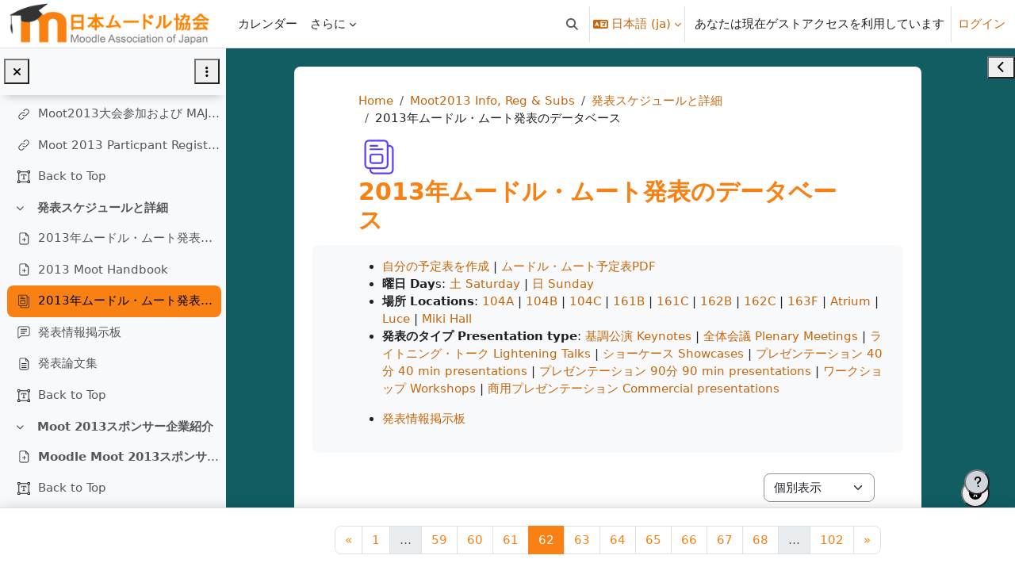

--- FILE ---
content_type: text/html; charset=utf-8
request_url: https://moodlejapan.org/mod/data/view.php?d=14&advanced=1&paging&filter=1&page=0&rid=920
body_size: 22798
content:
<!DOCTYPE html>

<html  dir="ltr" lang="ja" xml:lang="ja">
<head>
    <title>個別表示 | 2013年ムードル・ムート発表のデータベース | Moot2013年情報、登録と発表申し込み | MAJ</title>
    <link rel="shortcut icon" href="https://moodlejapan.org/pluginfile.php/1/theme_boost_union/favicon/64x64/1769435399/moodle-m.png" />
    <style type="text/css">.admin_settingspage_tabs_with_tertiary .dropdown-toggle { font-size: 1.875rem !important; }
h2:has(+ .admin_settingspage_tabs_with_tertiary) { display: none; }</style><meta http-equiv="Content-Type" content="text/html; charset=utf-8" />
<meta name="keywords" content="moodle, 個別表示 | 2013年ムードル・ムート発表のデータベース | Moot2013年情報、登録と発表申し込み | MAJ" />
<link rel="stylesheet" type="text/css" href="https://moodlejapan.org/theme/yui_combo.php?rollup/3.18.1/yui-moodlesimple-min.css" /><script id="firstthemesheet" type="text/css">/** Required in order to fix style inclusion problems in IE with YUI **/</script><link rel="stylesheet" type="text/css" href="https://moodlejapan.org/theme/styles.php/boost_union/1769435399_1768644373/all" />
<link rel="stylesheet" type="text/css" href="https://moodlejapan.org/local/accessibility/styles.css" />
<link rel="stylesheet" type="text/css" href="https://moodlejapan.org/local/accessibility/styles.php" />
<script>
//<![CDATA[
var M = {}; M.yui = {};
M.pageloadstarttime = new Date();
M.cfg = {"wwwroot":"https:\/\/moodlejapan.org","apibase":"https:\/\/moodlejapan.org\/r.php\/api","homeurl":{},"sesskey":"VWZklYltSx","sessiontimeout":"43200","sessiontimeoutwarning":"32400","themerev":"1769435399","slasharguments":1,"theme":"boost_union","iconsystemmodule":"core\/icon_system_fontawesome","jsrev":"1769435399","admin":"admin","svgicons":true,"usertimezone":"\u30a2\u30b8\u30a2\/\u6771\u4eac","language":"ja","courseId":54,"courseContextId":2057,"contextid":2136,"contextInstanceId":604,"langrev":1769435399,"templaterev":"1769435399","siteId":1,"userId":1};var yui1ConfigFn = function(me) {if(/-skin|reset|fonts|grids|base/.test(me.name)){me.type='css';me.path=me.path.replace(/\.js/,'.css');me.path=me.path.replace(/\/yui2-skin/,'/assets/skins/sam/yui2-skin')}};
var yui2ConfigFn = function(me) {var parts=me.name.replace(/^moodle-/,'').split('-'),component=parts.shift(),module=parts[0],min='-min';if(/-(skin|core)$/.test(me.name)){parts.pop();me.type='css';min=''}
if(module){var filename=parts.join('-');me.path=component+'/'+module+'/'+filename+min+'.'+me.type}else{me.path=component+'/'+component+'.'+me.type}};
YUI_config = {"debug":false,"base":"https:\/\/moodlejapan.org\/lib\/yuilib\/3.18.1\/","comboBase":"https:\/\/moodlejapan.org\/theme\/yui_combo.php?","combine":true,"filter":null,"insertBefore":"firstthemesheet","groups":{"yui2":{"base":"https:\/\/moodlejapan.org\/lib\/yuilib\/2in3\/2.9.0\/build\/","comboBase":"https:\/\/moodlejapan.org\/theme\/yui_combo.php?","combine":true,"ext":false,"root":"2in3\/2.9.0\/build\/","patterns":{"yui2-":{"group":"yui2","configFn":yui1ConfigFn}}},"moodle":{"name":"moodle","base":"https:\/\/moodlejapan.org\/theme\/yui_combo.php?m\/1769435399\/","combine":true,"comboBase":"https:\/\/moodlejapan.org\/theme\/yui_combo.php?","ext":false,"root":"m\/1769435399\/","patterns":{"moodle-":{"group":"moodle","configFn":yui2ConfigFn}},"filter":null,"modules":{"moodle-core-lockscroll":{"requires":["plugin","base-build"]},"moodle-core-notification":{"requires":["moodle-core-notification-dialogue","moodle-core-notification-alert","moodle-core-notification-confirm","moodle-core-notification-exception","moodle-core-notification-ajaxexception"]},"moodle-core-notification-dialogue":{"requires":["base","node","panel","escape","event-key","dd-plugin","moodle-core-widget-focusafterclose","moodle-core-lockscroll"]},"moodle-core-notification-alert":{"requires":["moodle-core-notification-dialogue"]},"moodle-core-notification-confirm":{"requires":["moodle-core-notification-dialogue"]},"moodle-core-notification-exception":{"requires":["moodle-core-notification-dialogue"]},"moodle-core-notification-ajaxexception":{"requires":["moodle-core-notification-dialogue"]},"moodle-core-blocks":{"requires":["base","node","io","dom","dd","dd-scroll","moodle-core-dragdrop","moodle-core-notification"]},"moodle-core-actionmenu":{"requires":["base","event","node-event-simulate"]},"moodle-core-event":{"requires":["event-custom"]},"moodle-core-chooserdialogue":{"requires":["base","panel","moodle-core-notification"]},"moodle-core-handlebars":{"condition":{"trigger":"handlebars","when":"after"}},"moodle-core-maintenancemodetimer":{"requires":["base","node"]},"moodle-core-dragdrop":{"requires":["base","node","io","dom","dd","event-key","event-focus","moodle-core-notification"]},"moodle-core_availability-form":{"requires":["base","node","event","event-delegate","panel","moodle-core-notification-dialogue","json"]},"moodle-course-util":{"requires":["node"],"use":["moodle-course-util-base"],"submodules":{"moodle-course-util-base":{},"moodle-course-util-section":{"requires":["node","moodle-course-util-base"]},"moodle-course-util-cm":{"requires":["node","moodle-course-util-base"]}}},"moodle-course-management":{"requires":["base","node","io-base","moodle-core-notification-exception","json-parse","dd-constrain","dd-proxy","dd-drop","dd-delegate","node-event-delegate"]},"moodle-course-categoryexpander":{"requires":["node","event-key"]},"moodle-course-dragdrop":{"requires":["base","node","io","dom","dd","dd-scroll","moodle-core-dragdrop","moodle-core-notification","moodle-course-coursebase","moodle-course-util"]},"moodle-form-shortforms":{"requires":["node","base","selector-css3","moodle-core-event"]},"moodle-form-dateselector":{"requires":["base","node","overlay","calendar"]},"moodle-question-chooser":{"requires":["moodle-core-chooserdialogue"]},"moodle-question-searchform":{"requires":["base","node"]},"moodle-availability_completion-form":{"requires":["base","node","event","moodle-core_availability-form"]},"moodle-availability_date-form":{"requires":["base","node","event","io","moodle-core_availability-form"]},"moodle-availability_enrolmentmethod-form":{"requires":["base","node","event","moodle-core_availability-form"]},"moodle-availability_grade-form":{"requires":["base","node","event","moodle-core_availability-form"]},"moodle-availability_group-form":{"requires":["base","node","event","moodle-core_availability-form"]},"moodle-availability_grouping-form":{"requires":["base","node","event","moodle-core_availability-form"]},"moodle-availability_gwpayments-form":{"requires":["base","node","event","moodle-core_availability-form"]},"moodle-availability_profile-form":{"requires":["base","node","event","moodle-core_availability-form"]},"moodle-availability_role-form":{"requires":["base","node","event","moodle-core_availability-form"]},"moodle-availability_stash-form":{"requires":["base","node","event","handlebars","moodle-core_availability-form"]},"moodle-mod_assign-history":{"requires":["node","transition"]},"moodle-mod_quiz-util":{"requires":["node","moodle-core-actionmenu"],"use":["moodle-mod_quiz-util-base"],"submodules":{"moodle-mod_quiz-util-base":{},"moodle-mod_quiz-util-slot":{"requires":["node","moodle-mod_quiz-util-base"]},"moodle-mod_quiz-util-page":{"requires":["node","moodle-mod_quiz-util-base"]}}},"moodle-mod_quiz-modform":{"requires":["base","node","event"]},"moodle-mod_quiz-toolboxes":{"requires":["base","node","event","event-key","io","moodle-mod_quiz-quizbase","moodle-mod_quiz-util-slot","moodle-core-notification-ajaxexception"]},"moodle-mod_quiz-questionchooser":{"requires":["moodle-core-chooserdialogue","moodle-mod_quiz-util","querystring-parse"]},"moodle-mod_quiz-autosave":{"requires":["base","node","event","event-valuechange","node-event-delegate","io-form","datatype-date-format"]},"moodle-mod_quiz-dragdrop":{"requires":["base","node","io","dom","dd","dd-scroll","moodle-core-dragdrop","moodle-core-notification","moodle-mod_quiz-quizbase","moodle-mod_quiz-util-base","moodle-mod_quiz-util-page","moodle-mod_quiz-util-slot","moodle-course-util"]},"moodle-mod_quiz-quizbase":{"requires":["base","node"]},"moodle-message_airnotifier-toolboxes":{"requires":["base","node","io"]},"moodle-report_eventlist-eventfilter":{"requires":["base","event","node","node-event-delegate","datatable","autocomplete","autocomplete-filters"]},"moodle-report_loglive-fetchlogs":{"requires":["base","event","node","io","node-event-delegate"]},"moodle-gradereport_history-userselector":{"requires":["escape","event-delegate","event-key","handlebars","io-base","json-parse","moodle-core-notification-dialogue"]},"moodle-qbank_editquestion-chooser":{"requires":["moodle-core-chooserdialogue"]},"moodle-tool_lp-dragdrop-reorder":{"requires":["moodle-core-dragdrop"]},"moodle-assignfeedback_editpdf-editor":{"requires":["base","event","node","io","graphics","json","event-move","event-resize","transition","querystring-stringify-simple","moodle-core-notification-dialog","moodle-core-notification-alert","moodle-core-notification-warning","moodle-core-notification-exception","moodle-core-notification-ajaxexception"]}}},"gallery":{"name":"gallery","base":"https:\/\/moodlejapan.org\/lib\/yuilib\/gallery\/","combine":true,"comboBase":"https:\/\/moodlejapan.org\/theme\/yui_combo.php?","ext":false,"root":"gallery\/1769435399\/","patterns":{"gallery-":{"group":"gallery"}}}},"modules":{"core_filepicker":{"name":"core_filepicker","fullpath":"https:\/\/moodlejapan.org\/lib\/javascript.php\/1769435399\/repository\/filepicker.js","requires":["base","node","node-event-simulate","json","async-queue","io-base","io-upload-iframe","io-form","yui2-treeview","panel","cookie","datatable","datatable-sort","resize-plugin","dd-plugin","escape","moodle-core_filepicker","moodle-core-notification-dialogue"]},"core_comment":{"name":"core_comment","fullpath":"https:\/\/moodlejapan.org\/lib\/javascript.php\/1769435399\/comment\/comment.js","requires":["base","io-base","node","json","yui2-animation","overlay","escape"]}},"logInclude":[],"logExclude":[],"logLevel":null};
M.yui.loader = {modules: {}};

//]]>
</script>



<!-- Matomo -->
<script>
  var _paq = window._paq = window._paq || [];
  /* tracker methods like "setCustomDimension" should be called before "trackPageView" */
  _paq.push(['trackPageView']);
  _paq.push(['enableLinkTracking']);
  (function() {
    var u="https://matomo.wisecat.net/";
    _paq.push(['setTrackerUrl', u+'matomo.php']);
    _paq.push(['setSiteId', '11']);
    var d=document, g=d.createElement('script'), s=d.getElementsByTagName('script')[0];
    g.async=true; g.src=u+'matomo.js'; s.parentNode.insertBefore(g,s);
  })();
</script>
<!-- End Matomo Code -->



<style>
.platinumschedulelogo{
position: fixed; 
bottom: 0px; 
width: 35%;
max-width: 300px;
z-index: 5;
background-color: #fff;
}


@media screen and (max-width: 768px) {
  .platinumschedulelogo{
    position: fixed; 
    bottom: 0px;
    width: unset;
  }
  .platinumschedulelogo>img {
    width: unset;
    max-height: 50px;
  }
}
</style>

<meta name="moodle-validation" content="690687e03c8d65569a9b3df2a3530b25">
    <meta name="viewport" content="width=device-width, initial-scale=1.0">
</head>
<body  id="page-mod-data-view" class="format-topics limitedwidth  path-mod path-mod-data chrome dir-ltr lang-ja yui-skin-sam yui3-skin-sam moodlejapan-org pagelayout-incourse course-54 context-2136 cmid-604 cm-type-data category-6 theme uses-drawers drawer-open-index hascourseindexcmicons hascourseindexcpleol backgroundimage theme_boost-union-footerbuttondesktop">
<div class="toast-wrapper mx-auto py-0 fixed-top" role="status" aria-live="polite"></div>
<div id="page-wrapper" class="d-print-block">

    <div>
    <a class="visually-hidden-focusable" href="#maincontent">メインコンテンツへスキップする</a>
</div><script src="https://moodlejapan.org/lib/javascript.php/1769435399/lib/polyfills/polyfill.js"></script>
<script src="https://moodlejapan.org/theme/yui_combo.php?rollup/3.18.1/yui-moodlesimple-min.js"></script><script src="https://moodlejapan.org/lib/javascript.php/1769435399/lib/javascript-static.js"></script>
<script>
//<![CDATA[
document.body.className += ' jsenabled';
//]]>
</script>



    
    <nav class="navbar fixed-top bg-body navbar-expand "  aria-label="サイトナビゲーション">
        <div class="container-fluid">
            <button class="navbar-toggler aabtn d-block d-md-none px-1 my-1 border-0" data-toggler="drawers" data-action="toggle" data-target="theme_boost-drawers-primary">
                <span class="navbar-toggler-icon"></span>
                <span class="visually-hidden">サイドパネル</span>
            </button>
    
            <a href="https://moodlejapan.org/" class="navbar-brand align-items-center m-0 me-4 p-0 aabtn   d-none d-md-flex  ">
    
                    <img src="https://moodlejapan.org/pluginfile.php/1/theme_boost_union/logocompact/300x300/1769435399/maj-logo-clean.png" class="logo me-1" alt="MAJ">
            </a>
                <div class="primary-navigation">
                    <nav class="moremenu navigation">
                        <ul id="moremenu-697bb9ad8a334-navbar-nav" role="menubar" class="nav more-nav navbar-nav" data-bs-theme="light">
                                        <li data-key="calendar" class="nav-item " role="none" data-forceintomoremenu="false">
                                                    <a role="menuitem" class="nav-link   "
                                                        href="https://moodlejapan.org/calendar/view.php?view=month"
                                                        
                                                        
                                                        
                                                        data-disableactive="true"
                                                        tabindex="-1"
                                                    >
                                                        カレンダー
                                                    </a>
                                        </li>
                                        <li data-key="" class="nav-item " role="none" data-forceintomoremenu="false">
                                                    <a role="menuitem" class="nav-link   "
                                                        href="https://moodlejapan.org/course/view.php?id=117"
                                                        
                                                        
                                                        
                                                        data-disableactive="true"
                                                        tabindex="-1"
                                                    >
                                                        Moot2026 静岡
                                                    </a>
                                        </li>
                                        <li class="dropdown theme-boost-union-smartmenu-carousel nav-item  " role="none" data-forceintomoremenu="false">
                                            <a class="dropdown-toggle nav-link  " id="drop-down-697bb9ad89e9e" role="menuitem" data-bs-toggle="dropdown"
                                                aria-haspopup="true" aria-expanded="false" href="#" aria-controls="drop-down-menu-697bb9ad89e9e"
                                                
                                                
                                                
                                                tabindex="-1"
                                            >
                                                以前のムート
                                            </a>
                                            <div class="dropdown-menu boost-union-moremenu" role="menu" id="drop-down-menu-697bb9ad89e9e" data-bs-theme="light" aria-labelledby="drop-down-697bb9ad89e9e">
                                                <div data-bs-toggle="smartmenu-carousel" class="carousel slide" data-touch="false" data-interval="false" data-keyboard="false">
                                                    <div class="carousel-inner">
                                                                    <a class="dropdown-item " role="menuitem" href="https://moodlejapan.org/course/view.php?id=107" 
                                                                        
                                                                        
                                                                        data-disableactive="true"
                                                                        tabindex="-1"
                                                                    >
                                                                        2025 京都
                                                                    </a>
                                                                    <a class="dropdown-item " role="menuitem" href="https://moodlejapan.org/course/view.php?id=99" 
                                                                        
                                                                        
                                                                        data-disableactive="true"
                                                                        tabindex="-1"
                                                                    >
                                                                        2024 長崎
                                                                    </a>
                                                                    <a class="dropdown-item " role="menuitem" href="https://moodlejapan.org/course/view.php?id=96" 
                                                                        
                                                                        
                                                                        data-disableactive="true"
                                                                        tabindex="-1"
                                                                    >
                                                                        2023 茨城
                                                                    </a>
                                                                    <a class="dropdown-item " role="menuitem" href="https://moodlejapan.org/course/view.php?id=89" 
                                                                        
                                                                        
                                                                        data-disableactive="true"
                                                                        tabindex="-1"
                                                                    >
                                                                        2022 長崎
                                                                    </a>
                                                                    <a class="dropdown-item " role="menuitem" href="https://moodlejapan.org/course/view.php?id=87" 
                                                                        
                                                                        
                                                                        data-disableactive="true"
                                                                        tabindex="-1"
                                                                    >
                                                                        2021 オンライン・沖縄
                                                                    </a>
                                                                    <a class="dropdown-item " role="menuitem" href="https://moodlejapan.org/course/view.php?id=83" 
                                                                        
                                                                        
                                                                        data-disableactive="true"
                                                                        tabindex="-1"
                                                                    >
                                                                        2020 オンライン
                                                                    </a>
                                                                    <a class="dropdown-item " role="menuitem" href="https://moodlejapan.org/course/view.php?id=81" 
                                                                        
                                                                        
                                                                        data-disableactive="true"
                                                                        tabindex="-1"
                                                                    >
                                                                        2019年 静岡
                                                                    </a>
                                                                    <a class="dropdown-item " role="menuitem" href="https://moodlejapan.org/course/view.php?id=74" 
                                                                        
                                                                        
                                                                        data-disableactive="true"
                                                                        tabindex="-1"
                                                                    >
                                                                        2018年 東京
                                                                    </a>
                                                                    <a class="dropdown-item " role="menuitem" href="https://moodlejapan.org/course/view.php?id=66" 
                                                                        
                                                                        
                                                                        data-disableactive="true"
                                                                        tabindex="-1"
                                                                    >
                                                                        2017年 栃木
                                                                    </a>
                                                                    <a class="dropdown-item " role="menuitem" href="https://moodlejapan.org/course/view.php?id=60" 
                                                                        
                                                                        
                                                                        data-disableactive="true"
                                                                        tabindex="-1"
                                                                    >
                                                                        2016年 東京
                                                                    </a>
                                                                    <a class="dropdown-item " role="menuitem" href="https://moodlejapan.org/course/view.php?id=59" 
                                                                        
                                                                        
                                                                        data-disableactive="true"
                                                                        tabindex="-1"
                                                                    >
                                                                        2015年 京都
                                                                    </a>
                                                                    <a class="dropdown-item " role="menuitem" href="https://moodlejapan.org/course/view.php?id=57" 
                                                                        
                                                                        
                                                                        data-disableactive="true"
                                                                        tabindex="-1"
                                                                    >
                                                                        2014年 沖縄
                                                                    </a>
                                                                    <a class="dropdown-item " role="menuitem" href="https://moodlejapan.org/course/view.php?id=54" 
                                                                        
                                                                        
                                                                        data-disableactive="true"
                                                                        tabindex="-1"
                                                                    >
                                                                        2013年 東京
                                                                    </a>
                                                                    <a class="dropdown-item " role="menuitem" href="https://moodlejapan.org/course/view.php?id=51" 
                                                                        
                                                                        
                                                                        data-disableactive="true"
                                                                        tabindex="-1"
                                                                    >
                                                                        2012年 三重
                                                                    </a>
                                                                    <a class="dropdown-item " role="menuitem" href="https://moodlejapan.org/course/view.php?id=45" 
                                                                        
                                                                        
                                                                        data-disableactive="true"
                                                                        tabindex="-1"
                                                                    >
                                                                        2011年 高知
                                                                    </a>
                                                                    <a class="dropdown-item " role="menuitem" href="http://vle.c.fun.ac.jp/moot2010/" 
                                                                        
                                                                        
                                                                        data-disableactive="true"
                                                                        tabindex="-1"
                                                                    >
                                                                        2010年函館
                                                                    </a>
                                                                    <a class="dropdown-item " role="menuitem" href="http://www.petesweb.org/moot"target="_blank" 
                                                                        
                                                                        
                                                                        data-disableactive="true"
                                                                        tabindex="-1"
                                                                    >
                                                                        2009年 函館
                                                                    </a>
                                                    </div>
                                                </div>
                                            </div>
                                        </li>
                                        <li class="dropdown theme-boost-union-smartmenu-carousel nav-item  " role="none" data-forceintomoremenu="false">
                                            <a class="dropdown-toggle nav-link  " id="drop-down-697bb9ad8a019" role="menuitem" data-bs-toggle="dropdown"
                                                aria-haspopup="true" aria-expanded="false" href="#" aria-controls="drop-down-menu-697bb9ad8a019"
                                                
                                                
                                                
                                                tabindex="-1"
                                            >
                                                MAJリンク
                                            </a>
                                            <div class="dropdown-menu boost-union-moremenu" role="menu" id="drop-down-menu-697bb9ad8a019" data-bs-theme="light" aria-labelledby="drop-down-697bb9ad8a019">
                                                <div data-bs-toggle="smartmenu-carousel" class="carousel slide" data-touch="false" data-interval="false" data-keyboard="false">
                                                    <div class="carousel-inner">
                                                                    <a class="dropdown-item " role="menuitem" href="https://hokkaido.moodlejapan.org/"target="_blank" 
                                                                        
                                                                        
                                                                        data-disableactive="true"
                                                                        tabindex="-1"
                                                                    >
                                                                        MAJ 北海道支部
                                                                    </a>
                                                                    <a class="dropdown-item " role="menuitem" href="https://www.facebook.com/moodlejapan/"target="_blank" 
                                                                        
                                                                        
                                                                        data-disableactive="true"
                                                                        tabindex="-1"
                                                                    >
                                                                        Facebook
                                                                    </a>
                                                                    <a class="dropdown-item " role="menuitem" href="https://x.com/maj_bot"target="_blank" 
                                                                        
                                                                        
                                                                        data-disableactive="true"
                                                                        tabindex="-1"
                                                                    >
                                                                        X（Twitter）
                                                                    </a>
                                                    </div>
                                                </div>
                                            </div>
                                        </li>
                                <li role="none" class="nav-item dropdown dropdownmoremenu d-none" data-region="morebutton">
                                    <a class="dropdown-toggle nav-link " href="#" id="moremenu-dropdown-697bb9ad8a334" role="menuitem" data-bs-toggle="dropdown" aria-haspopup="true" aria-expanded="false" tabindex="-1">
                                        さらに
                                    </a>
                                    <ul class="dropdown-menu dropdown-menu-start" data-region="moredropdown" aria-labelledby="moremenu-dropdown-697bb9ad8a334" role="menu">
                                    </ul>
                                </li>
                        </ul>
                    </nav>
                </div>
    
            <ul class="navbar-nav d-none d-md-flex my-1 px-1">
                <!-- page_heading_menu -->
                
            </ul>
    
            <div id="usernavigation" class="navbar-nav ms-auto h-100">
                    <div id="searchinput-navbar-697bb9ad8c9d3697bb9ad879825" class="simplesearchform">
    <div class="collapse" id="searchform-navbar">
        <form autocomplete="off" action="https://moodlejapan.org/search/index.php" method="get" accept-charset="utf-8" class="mform d-flex flex-wrap align-items-center searchform-navbar">
                <input type="hidden" name="context" value="2136">
            <div class="input-group" role="group" aria-labelledby="searchgrouplabel-697bb9ad8c9d3697bb9ad879825">
                    <span id="searchgrouplabel-697bb9ad8c9d3697bb9ad879825" class="visually-hidden">サイト内検索</span>
                <input type="text"
                    id="searchinput-697bb9ad8c9d3697bb9ad879825"
                    class="form-control withclear"
                    placeholder="検索"
                    aria-label="検索"
                    name="q"
                    data-region="input"
                    autocomplete="off"
                >
                <label for="searchinput-697bb9ad8c9d3697bb9ad879825">
                    <span class="visually-hidden">検索</span>
                </label>
                <a class="btn btn-close"
                    data-action="closesearch"
                    data-bs-toggle="collapse"
                    href="#searchform-navbar"
                    role="button"
                    title="閉じる"
                >
                    <span class="visually-hidden">閉じる</span>
                </a>
                <button type="submit" class="btn btn-submit" data-action="submit" title="検索を実行する">
                    <i class="icon fa fa-magnifying-glass fa-fw " aria-hidden="true" ></i>
                    <span class="visually-hidden">検索を実行する</span>
                </button>
            </div>
        </form>
    </div>
    <a
        class="rounded-0 nav-link icon-no-margin"
        data-bs-toggle="collapse"
        data-action="opensearch"
        href="#searchform-navbar"
        role="button"
        aria-expanded="false"
        aria-controls="searchform-navbar"
        title="検索入力に切り替える"
    >
        <i class="icon fa fa-magnifying-glass fa-fw " aria-hidden="true" ></i>
        <span class="visually-hidden">検索入力に切り替える</span>
    </a>
</div>
                    <div class="divider border-start h-75 align-self-center mx-1"></div>
                    <div class="langmenu">
                        <div class="dropdown show">
                            <a href="#" role="button" id="lang-menu-toggle" data-bs-toggle="dropdown" aria-label="言語設定" aria-haspopup="true" aria-controls="lang-action-menu" class="btn dropdown-toggle">
                                <i class="icon fa fa-language fa-fw me-1" aria-hidden="true"></i>
                                <span class="langbutton">
                                    日本語 ‎(ja)‎
                                </span>
                                <b class="caret"></b>
                            </a>
                            <div role="menu" aria-labelledby="lang-menu-toggle" id="lang-action-menu" class="dropdown-menu dropdown-menu-end" data-bs-theme="light">
                                        <a href="https://moodlejapan.org/mod/data/view.php?d=14&amp;rid=920&amp;filter=1&amp;lang=en" class="dropdown-item ps-5" role="menuitem" 
                                                lang="en" >
                                            English ‎(en)‎
                                        </a>
                                        <a href="#" class="dropdown-item ps-5" role="menuitem" aria-current="true"
                                                >
                                            日本語 ‎(ja)‎
                                        </a>
                            </div>
                        </div>
                    </div>
                    <div class="divider border-start h-75 align-self-center mx-1"></div>
                
                <div class="d-flex align-items-stretch usermenu-container" data-region="usermenu">
                        <div class="usermenu">
                                <span class="login ps-2">
                                        あなたは現在ゲストアクセスを利用しています
                                        <div class="divider border-start h-75 align-self-center mx-2"></div>
                                        <a href="https://moodlejapan.org/login/index.php">ログイン</a>
                                </span>
                        </div>
                </div>
                
    
            </div>
        </div>
    </nav>
    
<div  class="drawer   drawer-left  drawer-primary d-print-none not-initialized" data-region="fixed-drawer" id="theme_boost-drawers-primary" data-preference="" data-state="show-drawer-primary" data-forceopen="0" data-close-on-resize="1">
    <div class="drawerheader">
        <button
            class="btn btn-icon drawertoggle hidden"
            data-toggler="drawers"
            data-action="closedrawer"
            data-target="theme_boost-drawers-primary"
            data-bs-toggle="tooltip"
            data-bs-placement="right"
            title="ドロワを閉じる"
        >
            <i class="icon fa fa-xmark fa-fw " aria-hidden="true" ></i>
        </button>
                <a
            href="https://moodlejapan.org/"
            title="MAJ"
            data-region="site-home-link"
            class="aabtn text-reset d-flex align-items-center py-1 h-100"
        >
                <img src="https://moodlejapan.org/pluginfile.php/1/theme_boost_union/logocompact/300x300/1769435399/maj-logo-clean.png" class="logo py-1 h-100" alt="MAJ">
        </a>

        <div class="drawerheadercontent hidden">
            
        </div>
    </div>
    <div class="drawercontent drag-container" data-usertour="scroller">
                <div class="list-group">
                <a href="https://moodlejapan.org/calendar/view.php?view=month"  class=" list-group-item list-group-item-action  "  >
                    カレンダー
                </a>
                <a href="https://moodlejapan.org/course/view.php?id=117"  class=" list-group-item list-group-item-action  "  >
                    Moot2026 静岡
                </a>
                    
                    <a id="drop-down-23" href="#" class=" list-group-item list-group-item-action icons-collapse-expand collapsed d-flex" title="" data-bs-toggle="collapse" data-bs-target="#drop-down-menu-23" aria-expanded="false" aria-controls="drop-down-menu-23">
                        以前のムート
                        <span class="ms-auto expanded-icon icon-no-margin mx-2">
                            <i class="icon fa fa-chevron-down fa-fw " aria-hidden="true" ></i>
                            <span class="visually-hidden">
                                折りたたむ
                            </span>
                        </span>
                        <span class="ms-auto collapsed-icon icon-no-margin mx-2">
                            <i class="icon fa fa-chevron-right fa-fw " aria-hidden="true" ></i>
                            <span class="visually-hidden">
                                展開する
                            </span>
                        </span>
                    </a>
                    <div class="collapse list-group-item p-0 border-0" role="menu" id="drop-down-menu-23" aria-labelledby="drop-down-23">
                            <!-- Third level child support - Custom -->
                    
                                    <a href="https://moodlejapan.org/course/view.php?id=107"  class="ps-5 bg-light list-group-item list-group-item-action " >
                    
                                        2025 京都
                                    </a>
                    
                            <!-- Third level child support - Custom -->
                    
                                    <a href="https://moodlejapan.org/course/view.php?id=99"  class="ps-5 bg-light list-group-item list-group-item-action " >
                    
                                        2024 長崎
                                    </a>
                    
                            <!-- Third level child support - Custom -->
                    
                                    <a href="https://moodlejapan.org/course/view.php?id=96"  class="ps-5 bg-light list-group-item list-group-item-action " >
                    
                                        2023 茨城
                                    </a>
                    
                            <!-- Third level child support - Custom -->
                    
                                    <a href="https://moodlejapan.org/course/view.php?id=89"  class="ps-5 bg-light list-group-item list-group-item-action " >
                    
                                        2022 長崎
                                    </a>
                    
                            <!-- Third level child support - Custom -->
                    
                                    <a href="https://moodlejapan.org/course/view.php?id=87"  class="ps-5 bg-light list-group-item list-group-item-action " >
                    
                                        2021 オンライン・沖縄
                                    </a>
                    
                            <!-- Third level child support - Custom -->
                    
                                    <a href="https://moodlejapan.org/course/view.php?id=83"  class="ps-5 bg-light list-group-item list-group-item-action " >
                    
                                        2020 オンライン
                                    </a>
                    
                            <!-- Third level child support - Custom -->
                    
                                    <a href="https://moodlejapan.org/course/view.php?id=81"  class="ps-5 bg-light list-group-item list-group-item-action " >
                    
                                        2019年 静岡
                                    </a>
                    
                            <!-- Third level child support - Custom -->
                    
                                    <a href="https://moodlejapan.org/course/view.php?id=74"  class="ps-5 bg-light list-group-item list-group-item-action " >
                    
                                        2018年 東京
                                    </a>
                    
                            <!-- Third level child support - Custom -->
                    
                                    <a href="https://moodlejapan.org/course/view.php?id=66"  class="ps-5 bg-light list-group-item list-group-item-action " >
                    
                                        2017年 栃木
                                    </a>
                    
                            <!-- Third level child support - Custom -->
                    
                                    <a href="https://moodlejapan.org/course/view.php?id=60"  class="ps-5 bg-light list-group-item list-group-item-action " >
                    
                                        2016年 東京
                                    </a>
                    
                            <!-- Third level child support - Custom -->
                    
                                    <a href="https://moodlejapan.org/course/view.php?id=59"  class="ps-5 bg-light list-group-item list-group-item-action " >
                    
                                        2015年 京都
                                    </a>
                    
                            <!-- Third level child support - Custom -->
                    
                                    <a href="https://moodlejapan.org/course/view.php?id=57"  class="ps-5 bg-light list-group-item list-group-item-action " >
                    
                                        2014年 沖縄
                                    </a>
                    
                            <!-- Third level child support - Custom -->
                    
                                    <a href="https://moodlejapan.org/course/view.php?id=54"  class="ps-5 bg-light list-group-item list-group-item-action " >
                    
                                        2013年 東京
                                    </a>
                    
                            <!-- Third level child support - Custom -->
                    
                                    <a href="https://moodlejapan.org/course/view.php?id=51"  class="ps-5 bg-light list-group-item list-group-item-action " >
                    
                                        2012年 三重
                                    </a>
                    
                            <!-- Third level child support - Custom -->
                    
                                    <a href="https://moodlejapan.org/course/view.php?id=45"  class="ps-5 bg-light list-group-item list-group-item-action " >
                    
                                        2011年 高知
                                    </a>
                    
                            <!-- Third level child support - Custom -->
                    
                                    <a href="http://vle.c.fun.ac.jp/moot2010/"  class="ps-5 bg-light list-group-item list-group-item-action " >
                    
                                        2010年函館
                                    </a>
                    
                            <!-- Third level child support - Custom -->
                    
                                    <a href="http://www.petesweb.org/moot"target="_blank"  class="ps-5 bg-light list-group-item list-group-item-action " >
                    
                                        2009年 函館
                                    </a>
                    
                    </div>
                    
                    <a id="drop-down-47" href="#" class=" list-group-item list-group-item-action icons-collapse-expand collapsed d-flex" title="" data-bs-toggle="collapse" data-bs-target="#drop-down-menu-47" aria-expanded="false" aria-controls="drop-down-menu-47">
                        MAJリンク
                        <span class="ms-auto expanded-icon icon-no-margin mx-2">
                            <i class="icon fa fa-chevron-down fa-fw " aria-hidden="true" ></i>
                            <span class="visually-hidden">
                                折りたたむ
                            </span>
                        </span>
                        <span class="ms-auto collapsed-icon icon-no-margin mx-2">
                            <i class="icon fa fa-chevron-right fa-fw " aria-hidden="true" ></i>
                            <span class="visually-hidden">
                                展開する
                            </span>
                        </span>
                    </a>
                    <div class="collapse list-group-item p-0 border-0" role="menu" id="drop-down-menu-47" aria-labelledby="drop-down-47">
                            <!-- Third level child support - Custom -->
                    
                                    <a href="https://hokkaido.moodlejapan.org/"target="_blank"  class="ps-5 bg-light list-group-item list-group-item-action " >
                    
                                        MAJ 北海道支部
                                    </a>
                    
                            <!-- Third level child support - Custom -->
                    
                                    <a href="https://www.facebook.com/moodlejapan/"target="_blank"  class="ps-5 bg-light list-group-item list-group-item-action " >
                    
                                        Facebook
                                    </a>
                    
                            <!-- Third level child support - Custom -->
                    
                                    <a href="https://x.com/maj_bot"target="_blank"  class="ps-5 bg-light list-group-item list-group-item-action " >
                    
                                        X（Twitter）
                                    </a>
                    
                    </div>
        </div>

    </div>
</div>
        <div  class="drawer drawer-left show d-print-none not-initialized" data-region="fixed-drawer" id="theme_boost-drawers-courseindex" data-preference="drawer-open-index" data-state="show-drawer-left" data-forceopen="0" data-close-on-resize="0">
    <div class="drawerheader">
        <button
            class="btn btn-icon drawertoggle hidden"
            data-toggler="drawers"
            data-action="closedrawer"
            data-target="theme_boost-drawers-courseindex"
            data-bs-toggle="tooltip"
            data-bs-placement="right"
            title="コースインデックスを閉じる"
        >
            <i class="icon fa fa-xmark fa-fw " aria-hidden="true" ></i>
        </button>
        
        <div class="drawerheadercontent hidden">
                            <div id="courseindexdrawercontrols" class="dropdown">
                    <button class="btn btn-icon mx-2"
                            id="courseindexdrawercontrolsmenubutton"
                            type="button"
                            data-bs-toggle="dropdown"
                            aria-haspopup="true"
                            aria-expanded="false"
                            title="コースインデックスオプション"
                            aria-label="コースインデックスオプション"
                            aria-controls="courseindexdrawercontrolsmenu">
                        <i class="icon fa fa-ellipsis-v fa-fw m-0" aria-hidden="true"></i>
                    </button>
                    <div class="dropdown-menu dropdown-menu-end" role="menu" id="courseindexdrawercontrolsmenu" aria-labelledby="courseindexdrawercontrolsmenubutton">
                        <a class="dropdown-item"
                           href="#"
                           data-action="expandallcourseindexsections"
                           role="menuitem"
                        >
                            <i class="icon fa fa-angles-down fa-fw " aria-hidden="true" ></i>
                            すべてを展開する
                        </a>
                        <a class="dropdown-item"
                           href="#"
                           data-action="collapseallcourseindexsections"
                           role="menuitem"
                        >
                            <span class="dir-rtl-hide"><i class="icon fa fa-angles-right fa-fw " aria-hidden="true" ></i></span>
                            <span class="dir-ltr-hide"><i class="icon fa fa-angles-left fa-fw " aria-hidden="true" ></i></span>
                            すべてを折りたたむ
                        </a>
                    </div>
                </div>

        </div>
    </div>
    <div class="drawercontent drag-container" data-usertour="scroller">
                        <nav id="courseindex" class="courseindex">
    <div id="courseindex-content">
        <div data-region="loading-placeholder-content" aria-hidden="true" id="course-index-placeholder">
            <ul class="placeholders list-unstyled px-5">
                <li>
                    <div class="col-md-6 p-0 d-flex align-items-center">
                        <div class="bg-pulse-grey rounded-circle me-2"></div>
                        <div class="bg-pulse-grey w-100"></div>
                    </div>
                </li>
                <li>
                    <div class="col-md-6 p-0 d-flex align-items-center">
                        <div class="bg-pulse-grey rounded-circle me-2"></div>
                        <div class="bg-pulse-grey w-100"></div>
                    </div>
                </li>
                <li>
                    <div class="col-md-6 p-0 d-flex align-items-center">
                        <div class="bg-pulse-grey rounded-circle me-2"></div>
                        <div class="bg-pulse-grey w-100"></div>
                    </div>
                </li>
                <li>
                    <div class="col-md-6 p-0 d-flex align-items-center">
                        <div class="bg-pulse-grey rounded-circle me-2"></div>
                        <div class="bg-pulse-grey w-100"></div>
                    </div>
                </li>
            </ul>
        </div>
    </div>
</nav>

    </div>
</div>
        <div  class="drawer drawer-right d-print-none not-initialized" data-region="fixed-drawer" id="theme_boost-drawers-blocks" data-preference="drawer-open-block" data-state="show-drawer-right" data-forceopen="" data-close-on-resize="1">
    <div class="drawerheader">
        <button
            class="btn btn-icon drawertoggle hidden"
            data-toggler="drawers"
            data-action="closedrawer"
            data-target="theme_boost-drawers-blocks"
            data-bs-toggle="tooltip"
            data-bs-placement="left"
            title="ブロックドロワを閉じる"
        >
            <i class="icon fa fa-xmark fa-fw " aria-hidden="true" ></i>
        </button>
        
        <div class="drawerheadercontent hidden">
            
        </div>
    </div>
    <div class="drawercontent drag-container" data-usertour="scroller">
                        <div class="d-print-none">
                    
                    <aside id="block-region-side-pre" class="block-region" data-blockregion="side-pre" data-droptarget="1" aria-labelledby="side-pre-block-region-heading"><h2 class="visually-hidden" id="side-pre-block-region-heading">ブロック</h2><a href="#sb-1" class="visually-hidden-focusable">Navigation をスキップする</a>

<section id="inst4147"
     class=" block_html block  card mb-3"
     role="region"
     data-block="html"
     data-instance-id="4147"
          aria-labelledby="instance-4147-header"
     >

    <div class="card-body p-3">

            <h3 id="instance-4147-header" class="h5 card-title d-inline">Navigation</h3>


        <div class="card-text content mt-3">
            <div class="no-overflow"><p dir="ltr" style="text-align: left;"><div id="maj-nav" class="maj-nav">
<p dir="ltr" style="text-align: left;"><a class="btn btn-info btn-block" href="/?redirect=0"><i class="fa fa-home" aria-hidden="true"></i> MAJホーム</a></p>
<p dir="ltr" style="text-align: left;"><a class="btn btn-danger btn-block" href="/course/view.php?id=117"><i class="fa fa-graduation-cap" aria-hidden="true"></i> Moot2026 静岡</a></p>

<p dir="ltr" style="text-align: left;"><a class="btn btn-warning btn-block" href="/mod/forum/view.php?id=2"><i class="fa fa-bullhorn" aria-hidden="true"></i> 日本ムードル協会告知板</a></p>
<p dir="ltr" style="text-align: left;"><a class="btn btn-info btn-block" href="/course/view.php?id=94"><i class="fa fa-trophy" aria-hidden="true"></i> MAJ Awards</a></p>
<p dir="ltr" style="text-align: left;"><a class="btn btn-info btn-block" href="/course/view.php?id=52"><i class="fa fa-file-code-o" aria-hidden="true"></i> 研究と開発</a></p>
<p dir="ltr" style="text-align: left;"><a class="btn btn-info btn-block" href="/course/view.php?id=49"><i class="fa fa-info-circle" aria-hidden="true"></i> 会員情報</a></p>
<p dir="ltr" style="text-align: left;"><a class="btn btn-info btn-block" href="/mod/book/view.php?id=2474"><i class="fa-regular fa-face-smile" aria-hidden="true"></i> スポンサー情報</a></p>
<p dir="ltr" style="text-align: left;"><a class="btn btn-info btn-block" href="/course/view.php?id=118"><i class="fa fa-users" aria-hidden="true"></i> 会員専用ページ(2025)</a></p>
<p dir="ltr" style="text-align: left;"><a class="btn btn-primary btn-block" href="/course/enrol.php?id=118">JOIN MAJ</a></p>
<p dir="ltr" style="text-align: left;"><a class="btn btn-info btn-block" href="/course/view.php?id=62"><i class="fa fa-book" aria-hidden="true"></i> 大会発表論文集</a></p>
 
<p dir="ltr" style="text-align: left;"><a class="btn btn-info btn-block" href="https://showcase.moodlejapan.org" target="showcase"><i class="fa fa-graduation-cap" aria-hidden="true"></i> MAJ コースウェア・ショーケース</a></p>

<p dir="ltr" style="text-align: left;"><a class="btn btn-info btn-block" href="/course/view.php?id=82"><i class="fa fa-graduation-cap" aria-hidden="true"></i> Moodleって何？</a></p>
</div></p></div>
            <div class="footer"></div>
            
        </div>

    </div>

</section>

  <span id="sb-1"></span></aside>
                </div>

    </div>
</div>


    <div id="page" data-region="mainpage" data-usertour="scroller" class="drawers show-drawer-left  drag-container">



        <div class="main-inner-wrapper main-inner-outside-none main-inner-outside-nextmaincontent">

        <div id="topofscroll" class="main-inner">
            <div class="drawer-toggles d-flex">
                    <div class="drawer-toggler drawer-left-toggle open-nav d-print-none">
                        <button
                            class="btn icon-no-margin"
                            data-toggler="drawers"
                            data-action="toggle"
                            data-target="theme_boost-drawers-courseindex"
                            data-bs-toggle="tooltip"
                            data-bs-placement="right"
                            title="コースインデックスを開く"
                        >
                            <span class="visually-hidden">コースインデックスを開く</span>
                            <i class="icon fa fa-list fa-fw " aria-hidden="true" ></i>
                        </button>
                    </div>
                    <div class="drawer-toggler drawer-right-toggle ms-auto d-print-none">
                        <button
                            class="btn icon-no-margin"
                            data-toggler="drawers"
                            data-action="toggle"
                            data-target="theme_boost-drawers-blocks"
                            data-bs-toggle="tooltip"
                            data-bs-placement="right"
                            title="ブロックドロワを開く"
                        >
                            <span class="visually-hidden">ブロックドロワを開く</span>
                            <span class="dir-rtl-hide"><i class="icon fa fa-chevron-left fa-fw " aria-hidden="true" ></i></span>
                            <span class="dir-ltr-hide"><i class="icon fa fa-chevron-right fa-fw " aria-hidden="true" ></i></span>
                        </button>
                    </div>
            </div>
            
            
            <header id="page-header" class="header-maxwidth d-print-none">
    <div class="w-100">
        <div class="d-flex flex-wrap">
            <div id="page-navbar">
                <nav aria-label="ブレッドクラム">
    <ol class="breadcrumb">
                <li class="breadcrumb-item">
                    <a href="https://moodlejapan.org/"
                        
                        
                        
                    >
                        Home
                    </a>
                </li>
        
                <li class="breadcrumb-item">
                    <a href="https://moodlejapan.org/course/view.php?id=54"
                        
                        title="Moot2013年情報、登録と発表申し込み"
                        
                    >
                        Moot2013 Info, Reg &amp; Subs
                    </a>
                </li>
        
                <li class="breadcrumb-item">
                    <a href="https://moodlejapan.org/course/section.php?id=579"
                        
                        
                        data-section-name-for="579" 
                    >
                        発表スケジュールと詳細
                    </a>
                </li>
        
                <li class="breadcrumb-item">
                    <span >
                        2013年ムードル・ムート発表のデータベース
                    </span>
                </li>
        </ol>
</nav>
            </div>
            <div class="ms-auto d-flex">
                
            </div>
            <div id="course-header">
                
            </div>
        </div>
                <div class="d-flex align-items-center">
                    <div class="me-auto d-flex flex-column">
                        <div>
                            <div class="page-context-header d-flex flex-wrap align-items-center mb-2">
    <div class="page-header-image">
        <div class="collaboration activityiconcontainer me-2 modicon_data"><img class="icon activityicon " aria-hidden="true" src="https://moodlejapan.org/theme/image.php/boost_union/data/1769435399/monologo?filtericon=1" alt="" /></div>
    </div>
    <div class="page-header-headings">
        <h1 class="h2 mb-0">2013年ムードル・ムート発表のデータベース</h1>
    </div>
</div>
                        </div>
                        <div>
                        </div>
                    </div>
                    <div class="header-actions-container ms-auto" data-region="header-actions-container">
                    </div>
                </div>
    </div>
</header>
            <div id="page-content" class="pb-3 d-print-block">
                <div id="region-main-box">
                    <div id="region-main">

                        <span class="notifications" id="user-notifications"></span>
                            <span id="maincontent"></span>
                            <div class="activity-header" data-for="page-activity-header">
                                    <span class="visually-hidden">完了要件</span>
                                    <div data-region="activity-information" data-activityname="2013年ムードル・ムート発表のデータベース" class="activity-information">


</div>
                                    <div class="activity-description" id="intro">
                                        <div class="no-overflow"><div style="margin-left: 40px;"><span style="font-weight: bold;"></span>
<ul>
<li><a title="click to create your own Moodlemoot Schedule" href="https://moodlejapan.org/mod/data/view.php?d=14&amp;mode=asearch#ownschedule">自分の予定表を作成</a> | <a href="https://moodlejapan.org/mod/resource/view.php?id=605" title="click to download the schedule" target="_blank">ムードル・ムート予定表PDF</a></li>
<li><span style="font-weight: bold;">曜日 Day</span>s: <a href="https://moodlejapan.org/mod/data/view.php?d=14&amp;perpage=10&amp;search=&amp;sort=272&amp;order=ASC&amp;advanced=0&amp;filter=1&amp;advanced=1&amp;f_275=&amp;f_279=&amp;f_265=&amp;f_277=&amp;f_271=土+Saturday+2nd&amp;f_272=&amp;f_273=&amp;f_268=&amp;f_281=">土 Saturday</a> | <a href="https://moodlejapan.org/mod/data/view.php?d=14&amp;perpage=10&amp;search=&amp;sort=272&amp;order=ASC&amp;advanced=0&amp;filter=1&amp;advanced=1&amp;f_275=&amp;f_279=&amp;f_265=&amp;f_277=&amp;f_271=日+Sunday+3rd&amp;f_272=&amp;f_273=&amp;f_268=&amp;f_281=">日 Sunday</a></li>
<li><span style="font-weight: bold;">場所 Locations</span>: <a href="https://moodlejapan.org/mod/data/view.php?d=14&amp;perpage=10&amp;search=&amp;sort=272&amp;order=ASC&amp;advanced=0&amp;filter=1&amp;advanced=1&amp;f_275=&amp;f_279=&amp;f_265=&amp;f_277=&amp;f_271=&amp;f_272=&amp;f_273=104A&amp;f_268=&amp;f_281=">104A</a> | <a href="https://moodlejapan.org/mod/data/view.php?d=14&amp;perpage=10&amp;search=104A&amp;sort=272&amp;order=ASC&amp;advanced=0&amp;filter=1&amp;advanced=1&amp;f_275=&amp;f_279=&amp;f_265=&amp;f_277=&amp;f_271=&amp;f_272=&amp;f_273=104B&amp;f_268=&amp;f_281=">104B</a> | <a href="https://moodlejapan.org/mod/data/view.php?d=14&amp;perpage=10&amp;search=104B&amp;sort=272&amp;order=ASC&amp;advanced=0&amp;filter=1&amp;advanced=1&amp;f_275=&amp;f_279=&amp;f_265=&amp;f_277=&amp;f_271=&amp;f_272=&amp;f_273=104C&amp;f_268=&amp;f_281=">104C</a> | <a href="https://moodlejapan.org/mod/data/view.php?d=14&amp;perpage=10&amp;search=104C&amp;sort=272&amp;order=ASC&amp;advanced=0&amp;filter=1&amp;advanced=1&amp;f_275=&amp;f_279=&amp;f_265=&amp;f_277=&amp;f_271=&amp;f_272=&amp;f_273=161B&amp;f_268=&amp;f_281=">161B</a> | <a href="https://moodlejapan.org/mod/data/view.php?d=14&amp;perpage=10&amp;search=161B&amp;sort=272&amp;order=ASC&amp;advanced=0&amp;filter=1&amp;advanced=1&amp;f_275=&amp;f_279=&amp;f_265=&amp;f_277=&amp;f_271=&amp;f_272=&amp;f_273=161C&amp;f_268=&amp;f_281=">161C</a> | <a href="https://moodlejapan.org/mod/data/view.php?d=14&amp;perpage=10&amp;search=161C&amp;sort=272&amp;order=ASC&amp;advanced=0&amp;filter=1&amp;advanced=1&amp;f_275=&amp;f_279=&amp;f_265=&amp;f_277=&amp;f_271=&amp;f_272=&amp;f_273=162B&amp;f_268=&amp;f_281=">162B</a> | <a href="https://moodlejapan.org/mod/data/view.php?d=14&amp;perpage=10&amp;search=162B&amp;sort=272&amp;order=ASC&amp;advanced=0&amp;filter=1&amp;advanced=1&amp;f_275=&amp;f_279=&amp;f_265=&amp;f_277=&amp;f_271=&amp;f_272=&amp;f_273=162C&amp;f_268=&amp;f_281=">162C</a> | <a href="https://moodlejapan.org/mod/data/view.php?d=14&amp;perpage=10&amp;search=162C&amp;sort=272&amp;order=ASC&amp;advanced=0&amp;filter=1&amp;advanced=1&amp;f_275=&amp;f_279=&amp;f_265=&amp;f_277=&amp;f_271=&amp;f_272=&amp;f_273=163F&amp;f_268=&amp;f_281=">163F</a> | <a href="https://moodlejapan.org/mod/data/view.php?d=14&amp;perpage=10&amp;search=163F&amp;sort=272&amp;order=ASC&amp;advanced=0&amp;filter=1&amp;advanced=1&amp;f_275=&amp;f_279=&amp;f_265=&amp;f_277=&amp;f_271=&amp;f_272=&amp;f_273=16号館アトリウム・ロビー+Atrium+lobby&amp;f_268=&amp;f_281=">Atrium</a> | <a href="https://moodlejapan.org/mod/data/view.php?d=14&amp;perpage=10&amp;search=16号館アトリウム・ロビー+Atrium+lobby&amp;sort=272&amp;order=ASC&amp;advanced=0&amp;filter=1&amp;advanced=1&amp;f_275=&amp;f_279=&amp;f_265=&amp;f_277=&amp;f_271=&amp;f_272=&amp;f_273=ルーチェ+Luce&amp;f_268=&amp;f_281=">Luce</a> | <a href="https://moodlejapan.org/mod/data/view.php?d=14&amp;perpage=10&amp;search=ルーチェ+Luce&amp;sort=272&amp;order=ASC&amp;advanced=0&amp;filter=1&amp;advanced=1&amp;f_275=&amp;f_279=&amp;f_265=&amp;f_277=&amp;f_271=&amp;f_272=&amp;f_273=三木ホール+Miki+Hall&amp;f_268=&amp;f_281=">Miki Hall</a></li>
<li><span style="font-weight: bold;">発表のタイプ Presentation type</span>: <a href="https://moodlejapan.org/mod/data/view.php?d=14&amp;perpage=10&amp;search=&amp;sort=272&amp;order=ASC&amp;advanced=0&amp;filter=1&amp;advanced=1&amp;f_275=&amp;f_279=&amp;f_265=&amp;f_277=基調公演+Keynote&amp;f_271=&amp;f_272=&amp;f_273=&amp;f_268=&amp;f_281=">基調公演 Keynotes</a> | <a href="https://moodlejapan.org/mod/data/view.php?d=14&amp;perpage=10&amp;search=&amp;sort=272&amp;order=ASC&amp;advanced=0&amp;filter=1&amp;advanced=1&amp;f_275=&amp;f_279=&amp;f_265=&amp;f_277=&amp;f_271=&amp;f_272=&amp;f_273=&amp;f_268=&amp;f_281=&amp;f_276%5B%5D=土+Saturday+17%3A30+-+18%3A30+%28id420%29++協会年次総会+General+meeting+of+MAJ+in+三木ホール+Miki+Hall%26lt%3Bbr%26gt%3B&amp;f_276%5B%5D=土+Saturday+18%3A30+-+20%3A30+%28id415%29++懇親会+Networking+Reception+in+ルーチェ+Luce%26lt%3Bbr%26gt%3B&amp;f_276%5B%5D=日+Sunday+16%3A05+-+16%3A40+%28id412%29++未来へのプラグイン++Plugin+to+the+Future+in+三木ホール+Miki+Hall%26lt%3Bbr%26gt%3B">全体会議 Plenary Meetings</a> | <a href="https://moodlejapan.org/mod/data/view.php?d=14&amp;perpage=10&amp;search=&amp;sort=272&amp;order=ASC&amp;advanced=0&amp;filter=1&amp;advanced=1&amp;f_275=&amp;f_279=&amp;f_265=&amp;f_277=ライトニング・トーク+5〜10分+Lightening+Talk+5+to+10+mins&amp;f_271=&amp;f_272=&amp;f_273=&amp;f_268=&amp;f_281=">ライトニング・トーク Lightening Talks</a> | <a href="https://moodlejapan.org/mod/data/view.php?d=14&amp;perpage=10&amp;search=ライトニング・トーク+5〜10分+Lightening+Talk+5+to+10+mins&amp;sort=272&amp;order=ASC&amp;advanced=0&amp;filter=1&amp;advanced=1&amp;f_275=&amp;f_279=&amp;f_265=&amp;f_277=ショーケース+最大90分+Showcase%2C+up+to+90+mins&amp;f_271=&amp;f_272=&amp;f_273=&amp;f_268=&amp;f_281=">ショーケース Showcases</a> | <a href="https://moodlejapan.org/mod/data/view.php?d=14&amp;perpage=10&amp;search=プレゼンテーション+40&amp;sort=272&amp;order=ASC&amp;advanced=0&amp;filter=1&amp;f_275=&amp;f_279=&amp;f_265=&amp;f_277=&amp;f_271=&amp;f_272=&amp;f_273=&amp;f_268=&amp;f_281=">プレゼンテーション 40分 40 min presentations</a> | <a href="https://moodlejapan.org/mod/data/view.php?d=14&amp;perpage=10&amp;search=プレゼンテーション+90&amp;sort=272&amp;order=ASC&amp;advanced=0&amp;filter=1&amp;f_275=&amp;f_279=&amp;f_265=&amp;f_277=&amp;f_271=&amp;f_272=&amp;f_273=&amp;f_268=&amp;f_281=">プレゼンテーション 90分 90 min presentations</a> | <a href="https://moodlejapan.org/mod/data/view.php?d=14&amp;perpage=10&amp;search=Workshop&amp;sort=272&amp;order=ASC&amp;advanced=0&amp;filter=1&amp;f_275=&amp;f_279=&amp;f_265=&amp;f_277=&amp;f_271=&amp;f_272=&amp;f_273=&amp;f_268=&amp;f_281=">ワークショップ Workshops</a> | <a href="https://moodlejapan.org/mod/data/view.php?d=14&amp;perpage=10&amp;search=商用&amp;sort=272&amp;order=ASC&amp;advanced=0&amp;filter=1&amp;f_275=&amp;f_279=&amp;f_265=&amp;f_277=&amp;f_271=&amp;f_272=&amp;f_273=&amp;f_268=&amp;f_281=">商用プレゼンテーション Commercial presentations</a></li>
</ul>
<div style="text-align: left;">
<ul>
<li><a title="click to access the forum" href="https://moodlejapan.org/mod/forum/view.php?id=606">発表情報掲示板</a></li>
</ul>
</div>
</div></div>
                                    </div>
                                </div>
                        
                        <div role="main"><div class="container-fluid tertiary-navigation d-flex">
    <div class="row ms-auto">
        <div class="col">
        </div>
        <div class="col">
                <div class="navitem mb-0">
                    <div class="urlselect">
                        <form method="post" action="https://moodlejapan.org/course/jumpto.php" class="d-flex flex-wrap align-items-center" id="viewactionselect">
                            <input type="hidden" name="sesskey" value="VWZklYltSx">
                                <label for="url_select697bb9ad879827" class="visually-hidden">
                                    モード3次ナビゲーションを表示する
                                </label>
                            <select  id="url_select697bb9ad879827" class="form-select urlselect" name="jump"
                                     >
                                        <option value="/mod/data/view.php?d=14"  >リストビュー</option>
                                        <option value="/mod/data/view.php?d=14&amp;mode=single" selected >個別表示</option>
                            </select>
                                <noscript>
                                    <input type="submit" class="btn btn-secondary ms-1" value="Go">
                                </noscript>
                        </form>
                    </div>
                </div>
        </div>
        <div class="col">
        </div>
    </div>
</div>
<hr/><form action="https://moodlejapan.org/mod/data/view.php?d=14&amp;sesskey=VWZklYltSx" method="post"><div id="data-singleview-content" class="box py-3 "><div style="text-align: center;"><a href="https://moodlejapan.org/mod/forum/view.php?id=606"><span style="font-weight: bold;">発表情報掲示板 Presentation Handouts and Information Forum</span></a></div>
<p> </p>
<table style="border-style: none; background-image: none; float: none; text-align: left; vertical-align: top; border-collapse: collapse;" border="1" frame="hsides" rules="rows" cellspacing="1" cellpadding="1" align="left">
<tbody>
<tr>
<td style="vertical-align: top;">
<div style="text-align: left;"><span style="font-size: large;"><span style="font-weight: bold;">Presentation ID Number 発表ID:</span></span></div>
</td>
<td style="vertical-align: top;"><span style="font-size: large;">223<br /></span></td>
</tr>
<tr>
<td valign="top" width="30%">
<div style="text-align: left;"><span style="font-weight: bold; font-size: large;">Presenters &amp; Author(s)</span><span style="font-weight: bold; font-size: large;">発表者と著者:</span></div>
</td>
<td style="border-style: none;" valign="top" width="70%"><span style="font-size: large;">Yosuke Morimoto (The Open University of Japan), Kiyoshi Nakabayashi (Chiba Institute of Technology), Junji Shibasaki (The Open University of Japan)<br /></span></td>
</tr>
<tr>
<td valign="top" width="30%">
<div style="text-align: left;"><span style="font-weight: bold; font-size: large;">Presentation title 発表標題:</span></div>
</td>
<td style="text-align: left;" valign="top" width="70%"><span style="font-size: large;"><span style="font-weight: bold;">eラーニングコンテンツの流通を支援するプラグインの開発</span><br /></span></td>
</tr>
<tr>
<td style="vertical-align: top;"><span style="font-size: large;"><span style="font-weight: bold;">Presentation type 提出原稿のタイプ:</span></span></td>
<td style="vertical-align: top;"><span style="font-size: large;">ショーケース 最大90分 Showcase, up to 90 mins</span></td>
</tr>
<tr>
<td style="vertical-align: top;"><span style="font-weight: bold; font-size: large;">Day &amp; Time 日時:</span></td>
<td style="vertical-align: top; text-align: left;"><span style="font-size: large;">日 Sunday 09:00 - 10:30</span></td>
</tr>
<tr>
<td style="vertical-align: top;"><span style="font-weight: bold; font-size: large;">Location 場所:</span></td>
<td style="vertical-align: top; text-align: left;"><span style="font-size: large;">104A</span></td>
</tr>
<tr>
<td style="vertical-align: top;" rowspan="1" colspan="2"><span style="font-weight: bold; font-size: large;">Presentation abstract 発表内容</span><span style="font-size: large;"><br /><div class="data-field-html">eラーニングコンテンツの流通・再利用を支援するためのプラグインを2種類開発した。1つ目は、SCORM 2004対応のプラグイン(活動モジュール・成績表用のブロック・コースフォーマットから構成)である。標準のSCORMプラグインであるmod_scormは、SCORM 2004の一部の機能にしか対応していない。本プラグインは、SCORM 2004のシーケンシング機能はフルサポートし、その他の主要な機能にも対応している。2つ目は、学習オブジェクトリポジトリを検索できるリポジトリプラグインである。本リポジトリプラグインを用いると、外部の学習コンテンツを検索することができる。検索された学習コンテンツへリンクを張ったり、写真やSCORMパッケージのような単体のファイルであればコースへ取り込んだりできる。1つ目のプラグインはGPLで公開しており、「ELECOA」で検索すれば見つけることができる。2つ目のプラグインも今後公開予定である。本ショーケースでは、コンテンツと流通システムの両面を支援するために開発した、それぞれのプラグインを紹介する。</div><br /></span></td>
</tr>
<tr>
<td style="vertical-align: top;">
<div style="text-align: left;"><span style="font-weight: bold; font-size: large;">Presentation topic(s) トピック:</span></div>
</td>
<td style="vertical-align: top; text-align: left;"><span style="font-size: large;">Moodleの開発 - Moodle development<br />
 </span></td>
</tr>
<tr>
<td style="vertical-align: top;">
<div style="text-align: left;"><span style="font-size: large;"><span style="font-weight: bold;">Keyword(s) キーワード:</span></span></div>
</td>
<td style="vertical-align: top; text-align: left;"><span style="font-size: large;">SCORM, リポジトリ, コンテンツ共有<br /></span></td>
</tr>
<tr>
<td style="vertical-align: top;" rowspan="1" colspan="2"><br />
<div style="text-align: center;">   </div>
</td>
</tr>
</tbody>
</table></div><div
    id="sticky-footer"
    class="stickyfooter bg-white border-top"
        
>
    <div class="sticky-footer-content-wrapper h-100 d-flex justify-content-center">
        <div class="sticky-footer-content w-100 d-flex align-items-center px-3 py-2  justify-content-end"
        >
                <div class="navitem submit mx-auto">
    <nav aria-label="ページ" class="pagination pagination-centered justify-content-center">
        <ul class="mt-1 pagination flex-wrap justify-content-center" data-page-size="1">
                <li class="page-item" data-page-number="61">
                    <a href="https://moodlejapan.org/mod/data/view.php?d=14&amp;mode=single&amp;page=60" class="page-link">
                        <span aria-hidden="true">&laquo;</span>
                        <span class="visually-hidden">前のページ</span>
                    </a>
                </li>
                <li class="page-item" data-page-number="1">
                    <a href="https://moodlejapan.org/mod/data/view.php?d=14&amp;mode=single&amp;page=0" class="page-link">
                        <span aria-hidden="true">1</span>
                        <span class="visually-hidden">ページ 1</span>
                    </a>
                </li>
                <li class="page-item disabled" data-page-number="1">
                    <span class="page-link">&hellip;</span>
                </li>
                <li class="page-item " data-page-number="59">
                    <a href="https://moodlejapan.org/mod/data/view.php?d=14&amp;mode=single&amp;page=58" class="page-link" >
                        <span aria-hidden="true">59</span>
                        <span class="visually-hidden">ページ 59</span>
                    </a>
                </li>
                <li class="page-item " data-page-number="60">
                    <a href="https://moodlejapan.org/mod/data/view.php?d=14&amp;mode=single&amp;page=59" class="page-link" >
                        <span aria-hidden="true">60</span>
                        <span class="visually-hidden">ページ 60</span>
                    </a>
                </li>
                <li class="page-item " data-page-number="61">
                    <a href="https://moodlejapan.org/mod/data/view.php?d=14&amp;mode=single&amp;page=60" class="page-link" >
                        <span aria-hidden="true">61</span>
                        <span class="visually-hidden">ページ 61</span>
                    </a>
                </li>
                <li class="page-item active" data-page-number="62">
                    <a href="#" class="page-link" aria-current="page">
                        <span aria-hidden="true">62</span>
                        <span class="visually-hidden">ページ 62</span>
                    </a>
                </li>
                <li class="page-item " data-page-number="63">
                    <a href="https://moodlejapan.org/mod/data/view.php?d=14&amp;mode=single&amp;page=62" class="page-link" >
                        <span aria-hidden="true">63</span>
                        <span class="visually-hidden">ページ 63</span>
                    </a>
                </li>
                <li class="page-item " data-page-number="64">
                    <a href="https://moodlejapan.org/mod/data/view.php?d=14&amp;mode=single&amp;page=63" class="page-link" >
                        <span aria-hidden="true">64</span>
                        <span class="visually-hidden">ページ 64</span>
                    </a>
                </li>
                <li class="page-item " data-page-number="65">
                    <a href="https://moodlejapan.org/mod/data/view.php?d=14&amp;mode=single&amp;page=64" class="page-link" >
                        <span aria-hidden="true">65</span>
                        <span class="visually-hidden">ページ 65</span>
                    </a>
                </li>
                <li class="page-item " data-page-number="66">
                    <a href="https://moodlejapan.org/mod/data/view.php?d=14&amp;mode=single&amp;page=65" class="page-link" >
                        <span aria-hidden="true">66</span>
                        <span class="visually-hidden">ページ 66</span>
                    </a>
                </li>
                <li class="page-item " data-page-number="67">
                    <a href="https://moodlejapan.org/mod/data/view.php?d=14&amp;mode=single&amp;page=66" class="page-link" >
                        <span aria-hidden="true">67</span>
                        <span class="visually-hidden">ページ 67</span>
                    </a>
                </li>
                <li class="page-item " data-page-number="68">
                    <a href="https://moodlejapan.org/mod/data/view.php?d=14&amp;mode=single&amp;page=67" class="page-link" >
                        <span aria-hidden="true">68</span>
                        <span class="visually-hidden">ページ 68</span>
                    </a>
                </li>
                <li class="page-item disabled" data-page-number="102">
                    <span class="page-link">&hellip;</span>
                </li>
                <li class="page-item" data-page-number="102">
                    <a href="https://moodlejapan.org/mod/data/view.php?d=14&amp;mode=single&amp;page=101" class="page-link">
                        <span aria-hidden="true">102</span>
                        <span class="visually-hidden">ページ 102</span>
                    </a>
                </li>
                <li class="page-item" data-page-number="63">
                    <a href="https://moodlejapan.org/mod/data/view.php?d=14&amp;mode=single&amp;page=62" class="page-link">
                        <span aria-hidden="true">&raquo;</span>
                        <span class="visually-hidden">次のページ</span>
                    </a>
                </li>
        </ul>
    </nav>
</div>
        </div>
    </div>
</div></form><div id="local-accessibility-buttoncontainer" class="local-accessibility-buttoncontainer">
    <button type="button" class="btn btn-primary" title="アクセシビリティ">
        <i class="fa fa-universal-access"></i>
    </button>
</div><div class="local-accessibility-panel border-primary p-0 card col-10 col-lg-8">
    <div class="card-header bg-primary text-light">
        <i class="fa fa-universal-access"></i>
        アクセシビリティ
        <a href="javascript:void(0);" id="local-accessibility-closebtn" class="float-right text-light text-decoration-none">
            <i class="fa fa-times"></i>
        </a>
    </div>
    <div class="card-body">
        <div class="container">
            <div class="row">
                <div class="container-fluid text-right mb-2">
                    <a href="https://moodlejapan.org/local/accessibility/resetall.php?returnurl=https%3A%2F%2Fmoodlejapan.org%2Fmod%2Fdata%2Fview.php%3Fd%3D14%26amp%3Brid%3D920%26amp%3Bfilter%3D1&amp;sesskey=VWZklYltSx" class="btn btn-secondary">
                        全てをリセット
                    </a>
                </div>
            </div>
            <div class="row">
                    <div class="col-6 card">
                        <div class="card-body backgroundcolour-container">
                            <p>
                                <strong>
                                    <img class="icon " alt="背景色" title="背景色" src="https://moodlejapan.org/theme/image.php/boost_union/accessibility_backgroundcolour/1769435399/icon" />
                                    背景色
                                </strong>
                            </p>
                            <div class="container" id="accessibility_backgroundcolour-container">
    <input type="color" name="color" value="" />
    <button type="button" class="btn btn-light accessibility_backgroundcolour-resetbtn">
        リセット
    </button>
</div>
                        </div>
                    </div>
                    <div class="col-6 card">
                        <div class="card-body textcolour-container">
                            <p>
                                <strong>
                                    <img class="icon " alt="文字の色" title="文字の色" src="https://moodlejapan.org/theme/image.php/boost_union/accessibility_textcolour/1769435399/icon" />
                                    文字の色
                                </strong>
                            </p>
                            <div class="container" id="accessibility_textcolour-container">
    <input type="color" name="color" value="" />
    <button type="button" class="btn btn-light accessibility_textcolour-resetbtn">
        リセット
    </button>
</div>
                        </div>
                    </div>
                    <div class="col-12 col-md-6 card">
                        <div class="card-body fontface-container">
                            <p>
                                <strong>
                                    <img class="icon " alt="フォント" title="フォント" src="https://moodlejapan.org/theme/image.php/boost_union/accessibility_fontface/1769435399/icon" />
                                    フォント
                                </strong>
                            </p>
                            <div class="container" id="accessibility_fontface-container">
    <div class="btn-group-vertical w-100">
        <button type="button" class="btn btn-light accessibility_fontface-resetbtn">
            リセット
        </button>
        <button type="button" class="btn btn-light accessibility_fontface-classbtn" data-value="serif" style="font-family: none !important;">
            セリフ
        </button>
        <button type="button" class="btn btn-light accessibility_fontface-classbtn" data-value="sansserif" style="font-family: sans-serif !important;">
            サンセリフ
        </button>
        <button type="button" class="btn btn-light accessibility_fontface-classbtn" data-value="dyslexic" style="font-family: opendyslexic !important;">
            ディスレクシア
        </button>
    </div>
</div>
                        </div>
                    </div>
                    <div class="col-12 col-md-6 card">
                        <div class="card-body fontsize-container">
                            <p>
                                <strong>
                                    <img class="icon " alt="文字の大きさ" title="文字の大きさ" src="https://moodlejapan.org/theme/image.php/boost_union/accessibility_fontsize/1769435399/icon" />
                                    文字の大きさ
                                </strong>
                            </p>
                            <div class="container">
    <div class="row">
        <div class="col-1 px-0">
            <button type="button" class="btn btn-light text-center" id="accessibility_fontsize-btndown">
                -
            </button>
        </div>
        <div class="col-8 px-1 py-2">
            <input type="range" class="form-range w-100" min="0.5" max="2" step="0.25" id="accessibility_fontsize-input" value="1"
                data-default="1">
        </div>
        <div class="col-2 px-2 py-2" id="accessibility_fontsize-label">
            1
        </div>
        <div class="col-1 px-0">
            <button type="button" class="btn btn-light text-center" id="accessibility_fontsize-btnup">
                +
            </button>
        </div>
    </div>
    <div class="row">
        <div class="col-12">
            <button type="button" class="w-100 btn btn-sm btn-light" id="accessibility_fontsize-btnreset">
                リセット
            </button>
        </div>
    </div>
</div>
                        </div>
                    </div>
                    <div class="col-12 col-md-6 card">
                        <div class="card-body imagevisibility-container">
                            <p>
                                <strong>
                                    <img class="icon " alt="画像の可視性" title="画像の可視性" src="https://moodlejapan.org/theme/image.php/boost_union/accessibility_imagevisibility/1769435399/icon" />
                                    画像の可視性
                                </strong>
                            </p>
                            <div class="container" id="accessibility_imagevisibility-container">
    <div class="btn-group">
        <button type="button" class="btn btn-light btn-toggler">画像を非表示</button>
    </div>
</div>
                        </div>
                    </div>
                    <div class="col-12 col-md-6 card">
                        <div class="card-body letterspacing-container">
                            <p>
                                <strong>
                                    <img class="icon " alt="文字間隔" title="文字間隔" src="https://moodlejapan.org/theme/image.php/boost_union/accessibility_letterspacing/1769435399/icon" />
                                    文字間隔
                                </strong>
                            </p>
                            <div class="container">
    <div class="row">
        <div class="col-1 px-0">
            <button type="button" class="btn btn-light text-center" id="accessibility_letterspacing-btndown">
                -
            </button>
        </div>
        <div class="col-8 px-1 py-2">
            <input type="range" class="form-range w-100" min="-0.1" max="0.5" step="0.1" id="accessibility_letterspacing-input" value="0"
                data-default="0">
        </div>
        <div class="col-2 px-2 py-2" id="accessibility_letterspacing-label">
            0
        </div>
        <div class="col-1 px-0">
            <button type="button" class="btn btn-light text-center" id="accessibility_letterspacing-btnup">
                +
            </button>
        </div>
    </div>
    <div class="row">
        <div class="col-12">
            <button type="button" class="w-100 btn btn-sm btn-light" id="accessibility_letterspacing-btnreset">
                リセット
            </button>
        </div>
    </div>
</div>
                        </div>
                    </div>
                    <div class="col-12 col-md-6 card">
                        <div class="card-body lineheight-container">
                            <p>
                                <strong>
                                    <img class="icon " alt="行の高さ" title="行の高さ" src="https://moodlejapan.org/theme/image.php/boost_union/accessibility_lineheight/1769435399/icon" />
                                    行の高さ
                                </strong>
                            </p>
                            <div class="container">
    <div class="row">
        <div class="col-1 px-0">
            <button type="button" class="btn btn-light text-center" id="accessibility_lineheight-btndown">
                -
            </button>
        </div>
        <div class="col-8 px-1 py-2">
            <input type="range" class="form-range w-100" min="0.5" max="3" step="0.1" id="accessibility_lineheight-input" value="1.2"
                data-default="1.2">
        </div>
        <div class="col-2 px-2 py-2" id="accessibility_lineheight-label">
            1.2
        </div>
        <div class="col-1 px-0">
            <button type="button" class="btn btn-light text-center" id="accessibility_lineheight-btnup">
                +
            </button>
        </div>
    </div>
    <div class="row">
        <div class="col-12">
            <button type="button" class="w-100 btn btn-sm btn-light" id="accessibility_lineheight-btnreset">
                リセット
            </button>
        </div>
    </div>
</div>
                        </div>
                    </div>
                    <div class="col-12 col-md-6 card">
                        <div class="card-body linkhighlight-container">
                            <p>
                                <strong>
                                    <img class="icon " alt="リンクの強調" title="リンクの強調" src="https://moodlejapan.org/theme/image.php/boost_union/accessibility_linkhighlight/1769435399/icon" />
                                    リンクの強調
                                </strong>
                            </p>
                            <div class="container" id="accessibility_linkhighlight-container">
    <div class="btn-group">
        <button type="button" class="btn btn-light btn-toggler">強調なし</button>
    </div>
</div>
                        </div>
                    </div>
                    <div class="col-12 col-md-6 card">
                        <div class="card-body fontkerning-container">
                            <p>
                                <strong>
                                    <img class="icon " alt="フォントカーニング" title="フォントカーニング" src="https://moodlejapan.org/theme/image.php/boost_union/accessibility_fontkerning/1769435399/icon" />
                                    フォントカーニング
                                </strong>
                            </p>
                            <div class="container" id="accessibility_fontkerning-container">
    <div class="btn-group">
        <button type="button" class="btn btn-light btn-toggler">なし</button>
    </div>
</div>
                        </div>
                    </div>
                    <div class="col-12 col-md-6 card">
                        <div class="card-body textalignment-container">
                            <p>
                                <strong>
                                    <img class="icon " alt="Text Alignment" title="Text Alignment" src="https://moodlejapan.org/theme/image.php/boost_union/accessibility_textalignment/1769435399/icon" />
                                    Text Alignment
                                </strong>
                            </p>
                            <div class="container" id="accessibility_textalignment-container">
    <button type="button" class="btn btn-light accessibility_textalignment-resetbtn w-100">
        リセット
    </button>
    <div class="btn-group w-100">
        <button
            type="button"
            class="btn btn-light accessibility_textalignment-optionbtn "
            data-value="left"
        >
            <i class="fa-solid fa-align-left"></i>
            <span>
                Left
            </span>
        </button>
        <button
            type="button"
            class="btn btn-light accessibility_textalignment-optionbtn "
            data-value="center"
        >
            <i class="fa-solid fa-align-center"></i>
            <span>
                Center
            </span>
        </button>
        <button
            type="button"
            class="btn btn-light accessibility_textalignment-optionbtn "
            data-value="right"
        >
            <i class="fa-solid fa-align-right"></i>
            <span>
                Right
            </span>
        </button>
        <button
            type="button"
            class="btn btn-light accessibility_textalignment-optionbtn "
            data-value="justify"
        >
            <i class="fa-solid fa-align-justify"></i>
            <span>
                Justify
            </span>
        </button>
    </div>
</div>
                        </div>
                    </div>
                    <div class="col-12 col-md-6 card">
                        <div class="card-body paragraphwidth-container">
                            <p>
                                <strong>
                                    <img class="icon " alt="Paragraph Width" title="Paragraph Width" src="https://moodlejapan.org/theme/image.php/boost_union/accessibility_paragraphwidth/1769435399/icon" />
                                    Paragraph Width
                                </strong>
                            </p>
                            <div class="container">
    <div class="row">
        <div class="col-1 px-0">
            <button type="button" class="btn btn-light text-center" id="accessibility_paragraphwidth-btndown">
                -
            </button>
        </div>
        <div class="col-8 px-1 py-2">
            <input type="range" class="form-range w-100" min="0" max="100" step="25" id="accessibility_paragraphwidth-input" value="0"
                data-default="0">
        </div>
        <div class="col-2 px-2 py-2" id="accessibility_paragraphwidth-label">
            0
        </div>
        <div class="col-1 px-0">
            <button type="button" class="btn btn-light text-center" id="accessibility_paragraphwidth-btnup">
                +
            </button>
        </div>
    </div>
    <div class="row">
        <div class="col-12">
            <button type="button" class="w-100 btn btn-sm btn-light" id="accessibility_paragraphwidth-btnreset">
                リセット
            </button>
        </div>
    </div>
</div>
                        </div>
                    </div>
            </div>
        </div>
    </div>
</div></div>
                        <div class="mt-5 mb-1 activity-navigation container-fluid">
<div class="row">
    <div class="col-md-4">        <div class="float-start">
                <a href="https://moodlejapan.org/mod/resource/view.php?id=694&forceview=1" id="prev-activity-link" class="btn btn-link" >&#x25C0;&#xFE0E; 2013 Moot Handbook</a>

        </div>
</div>
    <div class="col-md-4">        <div class="mdl-align">
            <div class="urlselect">
    <form method="post" action="https://moodlejapan.org/course/jumpto.php" class="d-flex flex-wrap align-items-center" id="url_select_f697bb9ad879826">
        <input type="hidden" name="sesskey" value="VWZklYltSx">
            <label for="jump-to-activity" class="visually-hidden">
                移動 ...
            </label>
        <select  id="jump-to-activity" class="form-select urlselect" name="jump"
                 >
                    <option value="" selected >移動 ...</option>
                    <option value="/mod/url/view.php?id=615&amp;forceview=1"  >このコースに登録する</option>
                    <option value="/mod/wiki/view.php?id=674&amp;forceview=1"  >達人コーナー/Genius Bar</option>
                    <option value="/mod/page/view.php?id=723&amp;forceview=1"  >2013 Moot conference team</option>
                    <option value="/mod/url/view.php?id=728&amp;forceview=1"  >Moodle Moot 2013の写真集 by 石田先生</option>
                    <option value="/mod/url/view.php?id=729&amp;forceview=1"  >キーノートスピーカーのビデオ配信</option>
                    <option value="/mod/resource/view.php?id=730&amp;forceview=1"  >Prof. Okabe's Presentation PPT in English</option>
                    <option value="/mod/resource/view.php?id=731&amp;forceview=1"  >Prof. Shirai's English Slides</option>
                    <option value="/mod/forum/view.php?id=566&amp;forceview=1"  >ムードル・ムート東京2013 告知板</option>
                    <option value="/mod/forum/view.php?id=590&amp;forceview=1"  >ムードル・ムート東京2013  交流場</option>
                    <option value="/mod/forum/view.php?id=681&amp;forceview=1"  >最終パネリストへの質問</option>
                    <option value="/mod/resource/view.php?id=586&amp;forceview=1"  >交通アクセス</option>
                    <option value="/mod/page/view.php?id=587&amp;forceview=1"  >ホテル地図</option>
                    <option value="/mod/page/view.php?id=675&amp;forceview=1"  >会場およびPCに関する情報</option>
                    <option value="/mod/resource/view.php?id=678&amp;forceview=1"  >Moodle Moot 会場の教室案内</option>
                    <option value="/mod/page/view.php?id=664&amp;forceview=1"  >無線LANについて</option>
                    <option value="/mod/page/view.php?id=680&amp;forceview=1"  >昼食について</option>
                    <option value="/mod/resource/view.php?id=679&amp;forceview=1"  >懇親会</option>
                    <option value="/mod/page/view.php?id=608&amp;forceview=1"  > プレゼンテーション募集</option>
                    <option value="/mod/page/view.php?id=609&amp;forceview=1"  >発表形式と概要について</option>
                    <option value="/mod/url/view.php?id=597&amp;forceview=1"  >発表申し込みの状況を確認  - そして査読結果をクリック</option>
                    <option value="/mod/url/view.php?id=670&amp;forceview=1"  >あなたのプレゼンの現状（日本語）</option>
                    <option value="/mod/url/view.php?id=598&amp;forceview=1"  >Presentation Status - then click on Review Results (English)</option>
                    <option value="/mod/url/view.php?id=602&amp;forceview=1"  >会員種目と会費</option>
                    <option value="/mod/url/view.php?id=603&amp;forceview=1"  >支払い方法</option>
                    <option value="/mod/url/view.php?id=600&amp;forceview=1"  >Moot2013大会参加および MAJ会員登録（日本語）</option>
                    <option value="/mod/url/view.php?id=601&amp;forceview=1"  >Moot 2013 Particpant Registration and MAJ Membership (ENGLISH)</option>
                    <option value="/mod/resource/view.php?id=605&amp;forceview=1"  >2013年ムードル・ムート発表予定表</option>
                    <option value="/mod/resource/view.php?id=694&amp;forceview=1"  >2013 Moot Handbook</option>
                    <option value="/mod/forum/view.php?id=606&amp;forceview=1"  >発表情報掲示板</option>
                    <option value="/mod/page/view.php?id=666&amp;forceview=1"  >発表論文集</option>
                    <option value="/mod/resource/view.php?id=668&amp;forceview=1"  ><b>Moodle Moot 2013スポンサー企業のプレゼン内容</b></option>
        </select>
            <noscript>
                <input type="submit" class="btn btn-secondary ms-1" value="Go">
            </noscript>
    </form>
</div>

        </div>
</div>
    <div class="col-md-4">        <div class="float-end">
                <a href="https://moodlejapan.org/mod/forum/view.php?id=606&forceview=1" id="next-activity-link" class="btn btn-link" >発表情報掲示板 &#x25B6;&#xFE0E;</a>

        </div>
</div>
</div>
</div>
                        

                    </div>
                </div>
            </div>
        </div>

        </div>



        
        <footer id="page-footer" class="footer-popover bg-white">
            <div data-region="footer-container-popover">
                    <button class="btn btn-icon rounded-circle bg-secondary btn-footer-popover" data-action="footer-popover" aria-label="フッタを表示する">
                        <i class="icon fa fa-question fa-fw " aria-hidden="true" ></i>
                    </button>
                <div id="boost-union-footer-buttons">
                </div>
            </div>
                <div class="footer-content-popover container" data-region="footer-content-popover">
                        <div class="footer-section p-3 border-bottom">
                            <div class="logininfo">
                                <div class="logininfo">あなたは現在ゲストアクセスを利用しています (<a href="https://moodlejapan.org/login/index.php">ログイン</a>)</div>
                            </div>
                        </div>
                    <div class="tool_usertours-resettourcontainer"></div>
                    
                        <div class="footer-section p-3 border-bottom">
                            <div class="policiesfooter"><a href="https://moodlejapan.org/admin/tool/policy/viewall.php?returnurl=https%3A%2F%2Fmoodlejapan.org%2Fmod%2Fdata%2Fview.php%3Fd%3D14%26amp%3Brid%3D920%26amp%3Bfilter%3D1">ポリシー</a></div><div><a class="mobilelink" href="https://download.moodle.org/mobile?version=2025100601.07&amp;lang=ja&amp;iosappid=633359593&amp;androidappid=com.moodle.moodlemobile&amp;siteurl=https%3A%2F%2Fmoodlejapan.org">モバイルアプリを取得する</a></div>
                        </div>
                        <div class="footer-section p-3 border-bottom">
                            <div>Powered by <a href="https://moodle.com">Moodle</a></div>
                        </div>
                    <script>
//<![CDATA[
var require = {
    baseUrl : 'https://moodlejapan.org/lib/requirejs.php/1769435399/',
    // We only support AMD modules with an explicit define() statement.
    enforceDefine: true,
    skipDataMain: true,
    waitSeconds : 0,

    paths: {
        jquery: 'https://moodlejapan.org/lib/javascript.php/1769435399/lib/jquery/jquery-3.7.1.min',
        jqueryui: 'https://moodlejapan.org/lib/javascript.php/1769435399/lib/jquery/ui-1.14.1/jquery-ui.min',
        jqueryprivate: 'https://moodlejapan.org/lib/javascript.php/1769435399/lib/requirejs/jquery-private'
    },

    // Custom jquery config map.
    map: {
      // '*' means all modules will get 'jqueryprivate'
      // for their 'jquery' dependency.
      '*': { jquery: 'jqueryprivate' },

      // 'jquery-private' wants the real jQuery module
      // though. If this line was not here, there would
      // be an unresolvable cyclic dependency.
      jqueryprivate: { jquery: 'jquery' }
    }
};

//]]>
</script>
<script src="https://moodlejapan.org/lib/javascript.php/1769435399/lib/requirejs/require.min.js"></script>
<script>
//<![CDATA[
M.util.js_pending("core/first");
require(['core/first'], function() {
require(['core/prefetch'])
;
require(["media_videojs/loader"], function(loader) {
    loader.setUp('ja');
});;
M.util.js_pending('filter_mathjaxloader/loader'); require(['filter_mathjaxloader/loader'], function(amd) {amd.configure({"mathjaxurl":"https:\/\/cdn.jsdelivr.net\/npm\/mathjax@3.2.2\/es5\/tex-mml-chtml.js","mathjaxconfig":"","lang":"ja"}); M.util.js_complete('filter_mathjaxloader/loader');});;
M.util.js_pending('filter_glossary/autolinker'); require(['filter_glossary/autolinker'], function(amd) {amd.init(); M.util.js_complete('filter_glossary/autolinker');});;
M.util.js_pending('local_accessibility/colourwidget'); require(['local_accessibility/colourwidget'], function(amd) {amd.init("accessibility_backgroundcolour", "backgroundcolour", "background-color", "accessibility-backgroundcolour", "body, body *:not(.mediaplugin, .mediaplugin *, .qnbutton *, .filter_mathjaxloader_equation *, img)"); M.util.js_complete('local_accessibility/colourwidget');});;
M.util.js_pending('local_accessibility/colourwidget'); require(['local_accessibility/colourwidget'], function(amd) {amd.init("accessibility_textcolour", "textcolour", "color", "accessibility-textcolour"); M.util.js_complete('local_accessibility/colourwidget');});;
M.util.js_pending('accessibility_fontface/script'); require(['accessibility_fontface/script'], function(amd) {amd.init(); M.util.js_complete('accessibility_fontface/script');});;
M.util.js_pending('accessibility_fontsize/script'); require(['accessibility_fontsize/script'], function(amd) {amd.init(null); M.util.js_complete('accessibility_fontsize/script');});;
M.util.js_pending('accessibility_imagevisibility/script'); require(['accessibility_imagevisibility/script'], function(amd) {amd.init(null); M.util.js_complete('accessibility_imagevisibility/script');});;
M.util.js_pending('accessibility_letterspacing/script'); require(['accessibility_letterspacing/script'], function(amd) {amd.init(null); M.util.js_complete('accessibility_letterspacing/script');});;
M.util.js_pending('accessibility_lineheight/script'); require(['accessibility_lineheight/script'], function(amd) {amd.init(null); M.util.js_complete('accessibility_lineheight/script');});;
M.util.js_pending('accessibility_linkhighlight/script'); require(['accessibility_linkhighlight/script'], function(amd) {amd.init(null); M.util.js_complete('accessibility_linkhighlight/script');});;
M.util.js_pending('accessibility_fontkerning/script'); require(['accessibility_fontkerning/script'], function(amd) {amd.init(null); M.util.js_complete('accessibility_fontkerning/script');});;
M.util.js_pending('accessibility_textalignment/script'); require(['accessibility_textalignment/script'], function(amd) {amd.init(); M.util.js_complete('accessibility_textalignment/script');});;
M.util.js_pending('accessibility_paragraphwidth/script'); require(['accessibility_paragraphwidth/script'], function(amd) {amd.init(null); M.util.js_complete('accessibility_paragraphwidth/script');});;
M.util.js_pending('core_courseformat/courseeditor'); require(['core_courseformat/courseeditor'], function(amd) {amd.setViewFormat("54", {"editing":false,"supportscomponents":true,"statekey":"1769435399_1769716141","overriddenStrings":[]}); M.util.js_complete('core_courseformat/courseeditor');});;

require(['core_courseformat/local/courseindex/placeholder'], function(component) {
    component.init('#course-index-placeholder');
});
;

require(['core_courseformat/local/courseindex/drawer'], function(component) {
    component.init('#courseindex');
});
;
function legacy_activity_onclick_handler_1(e) { e.halt(); window.open('https://moodlejapan.org/mod/resource/view.php?id=605&redirect=1', '', 'width=620,height=450,toolbar=no,location=no,menubar=no,copyhistory=no,status=no,directories=no,scrollbars=yes,resizable=yes'); return false; };
function legacy_activity_onclick_handler_2(e) { e.halt(); window.open('https://moodlejapan.org/mod/resource/view.php?id=694&redirect=1', '', 'width=620,height=450,toolbar=no,location=no,menubar=no,copyhistory=no,status=no,directories=no,scrollbars=yes,resizable=yes'); return false; };
M.util.js_pending('core_courseformat/local/content/activity_header'); require(['core_courseformat/local/content/activity_header'], function(amd) {amd.init(); M.util.js_complete('core_courseformat/local/content/activity_header');});;
M.util.js_pending('theme_boost_union/backtotopbutton'); require(['theme_boost_union/backtotopbutton'], function(amd) {amd.init(); M.util.js_complete('theme_boost_union/backtotopbutton');});;
M.util.js_pending('theme_boost_union/footerbuttons'); require(['theme_boost_union/footerbuttons'], function(amd) {amd.init(); M.util.js_complete('theme_boost_union/footerbuttons');});;

    require(['core/moremenu'], function(moremenu) {
        moremenu(document.querySelector('#moremenu-697bb9ad8a334-navbar-nav'));
    });
;

require(
[
    'jquery',
],
function(
    $
) {
    const container = document.getElementById('searchform-navbar');
    const opensearch = container.parentElement.querySelector('[data-action="opensearch"]');
    const input = container.querySelector('[data-region="input"]');
    const submit = container.querySelector('[data-action="submit"]');

    submit.addEventListener('click', (e) => {
        if (input.valUE === '') {
            e.preventDefault();
        }
    });

    container.addEventListener('hidden.bs.collapse', () => {
        opensearch.classList.remove('d-none');
        input.value = '';
    });

    container.addEventListener('show.bs.collapse', () => {
        opensearch.classList.add('d-none');
    });

    container.addEventListener('shown.bs.collapse', () => {
        input.focus();
    });
});
;

require(
[
    'jquery',
],
function(
    $
) {
    const container = document.getElementById('searchform-navbar');
    const opensearch = container.parentElement.querySelector('[data-action="opensearch"]');
    const input = container.querySelector('[data-region="input"]');
    const submit = container.querySelector('[data-action="submit"]');

    submit.addEventListener('click', (e) => {
        if (input.valUE === '') {
            e.preventDefault();
        }
    });

    container.addEventListener('hidden.bs.collapse', () => {
        opensearch.classList.remove('d-none');
        input.value = '';
    });

    container.addEventListener('show.bs.collapse', () => {
        opensearch.classList.add('d-none');
    });

    container.addEventListener('shown.bs.collapse', () => {
        input.focus();
    });
});
;

    require(['core/usermenu'], function(UserMenu) {
        UserMenu.init();
    });
;

M.util.js_pending('theme_boost/drawers:load');
require(['theme_boost/drawers'], function() {
    M.util.js_complete('theme_boost/drawers:load');
});
;

    require(['theme_boost/courseindexdrawercontrols'], function(component) {
    component.init('courseindexdrawercontrols');
    });
;

M.util.js_pending('theme_boost/drawers:load');
require(['theme_boost/drawers'], function() {
    M.util.js_complete('theme_boost/drawers:load');
});
;

M.util.js_pending('theme_boost/drawers:load');
require(['theme_boost/drawers'], function() {
    M.util.js_complete('theme_boost/drawers:load');
});
;

        require(['jquery', 'core/custom_interaction_events'], function($, CustomEvents) {
            CustomEvents.define('#jump-to-activity', [CustomEvents.events.accessibleChange]);
            $('#jump-to-activity').on(CustomEvents.events.accessibleChange, function() {
                if ($(this).val()) {
                    $('#url_select_f697bb9ad879826').submit();
                }
            });
        });
    ;

require(['theme_boost/footer-popover'], function(FooterPopover) {
    FooterPopover.init();
});
;

M.util.js_pending('theme_boost/loader');
require(['theme_boost/loader', 'theme_boost/drawer'], function(Loader, Drawer) {
    Drawer.init();
    M.util.js_complete('theme_boost/loader');



});
;

        require(['jquery', 'core/custom_interaction_events'], function($, CustomEvents) {
            CustomEvents.define('#url_select697bb9ad879827', [CustomEvents.events.accessibleChange]);
            $('#url_select697bb9ad879827').on(CustomEvents.events.accessibleChange, function() {
                if ($(this).val()) {
                    $('#viewactionselect').submit();
                }
            });
        });
    ;

require(['theme_boost/sticky-footer'], function(footer) {
    footer.init();
});
;
M.util.js_pending('local_accessibility/panel'); require(['local_accessibility/panel'], function(amd) {amd.init(); M.util.js_complete('local_accessibility/panel');});;
M.util.js_pending('core/notification'); require(['core/notification'], function(amd) {amd.init(2136, []); M.util.js_complete('core/notification');});;
M.util.js_pending('core/log'); require(['core/log'], function(amd) {amd.setConfig({"level":"warn"}); M.util.js_complete('core/log');});;
M.util.js_pending('core/page_global'); require(['core/page_global'], function(amd) {amd.init(); M.util.js_complete('core/page_global');});;
M.util.js_pending('core/utility'); require(['core/utility'], function(amd) {M.util.js_complete('core/utility');});;
M.util.js_pending('core/storage_validation'); require(['core/storage_validation'], function(amd) {amd.init(1373202007); M.util.js_complete('core/storage_validation');});
    M.util.js_complete("core/first");
});
//]]>
</script>
<script>
//<![CDATA[
M.str = {"moodle":{"lastmodified":"\u6700\u7d42\u66f4\u65b0\u65e5\u6642","name":"\u540d\u79f0","error":"\u30a8\u30e9\u30fc","info":"\u60c5\u5831","yes":"Yes","no":"No","addcomment":"\u30b3\u30e1\u30f3\u30c8\u3092\u8ffd\u52a0\u3059\u308b ...","comments":"\u30b3\u30e1\u30f3\u30c8","commentsrequirelogin":"\u30b3\u30e1\u30f3\u30c8\u3092\u95b2\u89a7\u3059\u308b\u306b\u306f\u3042\u306a\u305f\u306f\u30ed\u30b0\u30a4\u30f3\u3059\u308b\u5fc5\u8981\u304c\u3042\u308a\u307e\u3059\u3002","deletecommentbyon":"{$a->user} \u306b\u3088\u308a {$a->time} \u306b\u6295\u7a3f\u3055\u308c\u305f\u30b3\u30e1\u30f3\u30c8\u3092\u524a\u9664\u3059\u308b","cancel":"\u30ad\u30e3\u30f3\u30bb\u30eb","confirm":"\u78ba\u8a8d","areyousure":"\u672c\u5f53\u306b\u3088\u308d\u3057\u3044\u3067\u3059\u304b?","closebuttontitle":"\u9589\u3058\u308b","unknownerror":"\u4e0d\u660e\u306a\u30a8\u30e9\u30fc","file":"\u30d5\u30a1\u30a4\u30eb","url":"URL","collapseall":"\u3059\u3079\u3066\u3092\u6298\u308a\u305f\u305f\u3080","expandall":"\u3059\u3079\u3066\u3092\u5c55\u958b\u3059\u308b"},"repository":{"type":"\u30bf\u30a4\u30d7","size":"\u30b5\u30a4\u30ba","invalidjson":"\u7121\u52b9\u306aJSON\u30b9\u30c8\u30ea\u30f3\u30b0\u3067\u3059\u3002","nofilesattached":"\u6dfb\u4ed8\u3055\u308c\u3066\u3044\u308b\u30d5\u30a1\u30a4\u30eb\u306f\u3042\u308a\u307e\u305b\u3093\u3002","filepicker":"\u30d5\u30a1\u30a4\u30eb\u30d4\u30c3\u30ab","logout":"\u30ed\u30b0\u30a2\u30a6\u30c8","nofilesavailable":"\u5229\u7528\u3067\u304d\u308b\u30d5\u30a1\u30a4\u30eb\u306f\u3042\u308a\u307e\u305b\u3093\u3002","norepositoriesavailable":"\u7533\u3057\u8a33\u3054\u3056\u3044\u307e\u305b\u3093\u3001\u73fe\u5728\u306e\u3042\u306a\u305f\u306e\u30ea\u30dd\u30b8\u30c8\u30ea\u3067\u306f\u6240\u8981\u306e\u30d5\u30a9\u30fc\u30de\u30c3\u30c8\u306e\u30d5\u30a1\u30a4\u30eb\u3092\u8fd4\u3059\u3053\u3068\u304c\u3067\u304d\u307e\u305b\u3093\u3002","fileexistsdialogheader":"\u30d5\u30a1\u30a4\u30eb\u767b\u9332\u6e08\u307f","fileexistsdialog_editor":"\u305d\u306e\u30d5\u30a1\u30a4\u30eb\u540d\u306e\u30d5\u30a1\u30a4\u30eb\u306f\u3042\u306a\u305f\u304c\u7de8\u96c6\u3057\u3066\u3044\u308b\u30c6\u30ad\u30b9\u30c8\u306b\u3059\u3067\u306b\u6dfb\u4ed8\u3055\u308c\u3066\u3044\u307e\u3059\u3002","fileexistsdialog_filemanager":"\u540c\u4e00\u30d5\u30a1\u30a4\u30eb\u540d\u306e\u30d5\u30a1\u30a4\u30eb\u304c\u3059\u3067\u306b\u6dfb\u4ed8\u3055\u308c\u3066\u3044\u307e\u3059\u3002","renameto":"\u30ea\u30cd\u30fc\u30e0 -> {$a}","referencesexist":"\u3053\u306e\u30d5\u30a1\u30a4\u30eb\u306b\u306f {$a} \u4ef6\u306e\u30ea\u30f3\u30af\u304c\u3042\u308a\u307e\u3059\u3002","select":"\u9078\u629e"},"admin":{"confirmdeletecomments":"\u672c\u5f53\u306b\u9078\u629e\u3057\u305f\u30b3\u30e1\u30f3\u30c8\u3092\u524a\u9664\u3057\u3066\u3082\u3088\u308d\u3057\u3044\u3067\u3059\u304b?","confirmation":"\u78ba\u8a8d"},"accessibility_imagevisibility":{"hideimages":"\u753b\u50cf\u3092\u975e\u8868\u793a","showimages":"\u753b\u50cf\u3092\u8868\u793a"},"accessibility_linkhighlight":{"enabled":"\u5f37\u8abf\u3042\u308a","disabled":"\u5f37\u8abf\u306a\u3057"},"accessibility_fontkerning":{"turnonkerning":"\u3042\u308a","turnoffkerning":"\u306a\u3057"},"debug":{"debuginfo":"\u30c7\u30d0\u30c3\u30b0\u60c5\u5831","line":"\u884c","stacktrace":"\u30b9\u30bf\u30c3\u30af\u30c8\u30ec\u30fc\u30b9"},"langconfig":{"labelsep":":"}};
//]]>
</script>
<script>
//<![CDATA[
(function() {M.util.help_popups.setup(Y);
 M.util.js_pending('random697bb9ad879828'); Y.on('domready', function() { M.util.js_complete("init");  M.util.js_complete('random697bb9ad879828'); });
})();
//]]>
</script>

                </div>
        
            <div class="footer-content-debugging footer-dark bg-dark text-light">
                <div class="container-fluid footer-dark-inner">
                    
                </div>
            </div>
        
        </footer>
        
    </div>
    
</div>


</body></html>

--- FILE ---
content_type: image/svg+xml
request_url: https://moodlejapan.org/theme/image.php/boost_union/wiki/1769435399/monologo
body_size: 3749
content:
<svg width="24" height="24" viewBox="0 0 24 24" fill="none" xmlns="http://www.w3.org/2000/svg" preserveAspectRatio="xMinYMid meet">
<path fill-rule="evenodd" clip-rule="evenodd" d="M8.99463 4.50824C8.99463 4.22903 9.22097 4.00269 9.50019 4.00269C9.7794 4.00269 10.0057 4.22903 10.0057 4.50824C10.0057 4.78745 9.7794 5.0138 9.50019 5.0138C9.22097 5.0138 8.99463 4.78745 8.99463 4.50824ZM9.50019 3.00269C8.66869 3.00269 7.99463 3.67675 7.99463 4.50824C7.99463 5.33081 8.65428 5.9993 9.47344 6.01357L10.4907 9.08119C9.91962 9.3844 9.44902 9.8518 9.14184 10.4204L6.39476 8.93853C6.46359 8.72252 6.50073 8.49237 6.50073 8.25354C6.50073 7.00867 5.49157 5.99951 4.2467 5.99951C3.00184 5.99951 1.99268 7.00867 1.99268 8.25354C1.99268 9.49841 3.00184 10.5076 4.2467 10.5076C4.89269 10.5076 5.47521 10.2358 5.88618 9.8004L8.80512 11.375C8.76924 11.5691 8.75049 11.7692 8.75049 11.9737C8.75049 12.7205 9.00063 13.4089 9.42169 13.9597L7.26349 16.1314C6.85739 15.846 6.36244 15.6785 5.82837 15.6785C4.44833 15.6785 3.32959 16.7972 3.32959 18.1772C3.32959 19.5573 4.44833 20.676 5.82837 20.676C7.20841 20.676 8.32715 19.5573 8.32715 18.1772C8.32715 17.6931 8.18944 17.241 7.95105 16.8582L10.1428 14.6527C10.6749 15.0268 11.3234 15.2465 12.0233 15.2465C12.203 15.2465 12.3793 15.232 12.5512 15.2041L13.5877 18.2918C13.2256 18.5667 12.9917 19.0019 12.9917 19.4916C12.9917 20.3231 13.6658 20.9972 14.4973 20.9972C15.3288 20.9972 16.0028 20.3231 16.0028 19.4916C16.0028 18.6745 15.3518 18.0094 14.5402 17.9867L13.502 14.8942C14.2058 14.5371 14.7632 13.9331 15.0601 13.1961L18.2356 13.8747C18.2634 14.8922 19.097 15.7086 20.1213 15.7086C21.1631 15.7086 22.0076 14.864 22.0076 13.8222C22.0076 12.7804 21.1631 11.9358 20.1213 11.9358C19.4132 11.9358 18.7962 12.3259 18.4736 12.9029L15.2868 12.222C15.2929 12.14 15.296 12.0572 15.296 11.9737C15.296 11.25 15.0611 10.5812 14.6634 10.0393L17.1137 7.59794C17.5105 7.86244 17.9871 8.0166 18.4998 8.0166C19.8817 8.0166 21.002 6.89633 21.002 5.5144C21.002 4.13248 19.8817 3.01221 18.4998 3.01221C17.1178 3.01221 15.9976 4.13248 15.9976 5.5144C15.9976 6.02206 16.1487 6.49441 16.4085 6.88888L13.9561 9.33236C13.4145 8.93536 12.7463 8.70093 12.0233 8.70093C11.8227 8.70093 11.6263 8.71898 11.4356 8.75354L10.4225 5.69834C10.7773 5.42292 11.0057 4.99225 11.0057 4.50824C11.0057 3.67675 10.3317 3.00269 9.50019 3.00269ZM14.2465 12.4477C14.279 12.2948 14.296 12.1362 14.296 11.9737C14.296 10.7185 13.2785 9.70093 12.0233 9.70093C10.768 9.70093 9.75049 10.7185 9.75049 11.9737C9.75049 13.2289 10.768 14.2465 12.0233 14.2465C13.0803 14.2465 13.9688 13.5249 14.223 12.5474C14.2247 12.5341 14.227 12.5208 14.2299 12.5074C14.2343 12.4869 14.2399 12.467 14.2465 12.4477ZM18.4998 4.01221C17.6701 4.01221 16.9976 4.68476 16.9976 5.5144C16.9976 6.34404 17.6701 7.0166 18.4998 7.0166C19.3294 7.0166 20.002 6.34404 20.002 5.5144C20.002 4.68476 19.3294 4.01221 18.4998 4.01221ZM4.32959 18.1772C4.32959 17.3495 5.00062 16.6785 5.82837 16.6785C6.65612 16.6785 7.32715 17.3495 7.32715 18.1772C7.32715 19.005 6.65612 19.676 5.82837 19.676C5.00062 19.676 4.32959 19.005 4.32959 18.1772ZM4.2467 6.99951C3.55412 6.99951 2.99268 7.56096 2.99268 8.25354C2.99268 8.94612 3.55412 9.50757 4.2467 9.50757C4.93928 9.50757 5.50073 8.94612 5.50073 8.25354C5.50073 7.56096 4.93928 6.99951 4.2467 6.99951ZM19.2349 13.8222C19.2349 13.3326 19.6317 12.9358 20.1213 12.9358C20.6108 12.9358 21.0076 13.3326 21.0076 13.8222C21.0076 14.3117 20.6108 14.7086 20.1213 14.7086C19.6317 14.7086 19.2349 14.3117 19.2349 13.8222ZM14.4973 18.9861C14.218 18.9861 13.9917 19.2124 13.9917 19.4916C13.9917 19.7709 14.218 19.9972 14.4973 19.9972C14.7765 19.9972 15.0028 19.7709 15.0028 19.4916C15.0028 19.2124 14.7765 18.9861 14.4973 18.9861Z" fill="#212529"/>
</svg>
